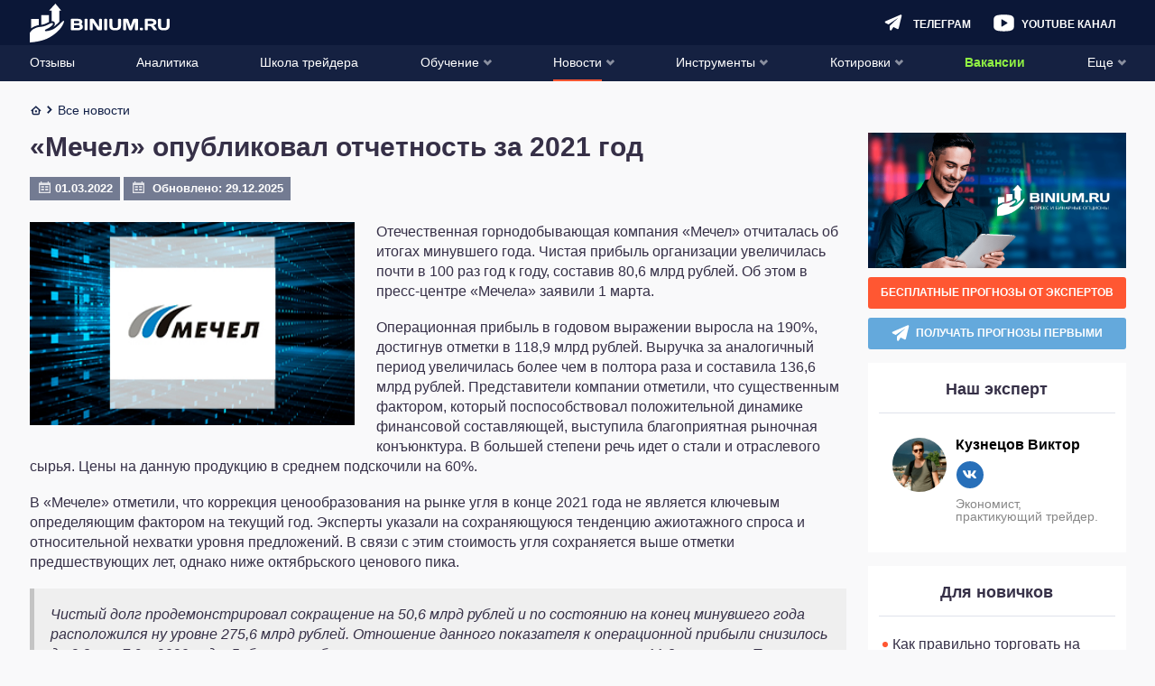

--- FILE ---
content_type: text/html; charset=UTF-8
request_url: https://binium.ru/mechel-opublikoval-otchetnost/
body_size: 43120
content:
<!DOCTYPE html>
<html lang="ru-RU"
	prefix="og: https://ogp.me/ns#" >
<head>
	<meta charset="UTF-8">
	<meta http-equiv="X-UA-Compatible" content="IE=edge" />
	<meta name="viewport" content="width=device-width, initial-scale=1, maximum-scale=1.0,user-scalable=0" />
									    
            		            		                	    						<script>
				window.dataLayer = window.dataLayer || [];
				window.dataLayer.push({
					'event':'pageType',
					'eventCategory':'Statiy',
					'eventAction':'List',
					'pageCategory':'Статьи',
					'pageName':'«Мечел» опубликовал отчетность за 2021 год'
				});
			</script>
				
	<link rel="preload" href="https://binium.ru/wp-content/themes/binium/fonts/fontello/fontello.woff2" as="font" type="font/woff2" crossorigin>

	<!--[if lt IE 9]>
		<script src="//html5shiv.googlecode.com/svn/trunk/html5.js"></script>
	<![endif]-->

	
		<style>@font-face { font-family: 'fontello'; src: url('https://binium.ru/wp-content/themes/binium/fonts/fontello/fontello.eot'); src: url('https://binium.ru/wp-content/themes/binium/fonts/fontello/fontello.eot#iefix') format('embedded-opentype'),url('https://binium.ru/wp-content/themes/binium/fonts/fontello/fontello.woff2') format('woff2'),url('https://binium.ru/wp-content/themes/binium/fonts/fontello/fontello.woff') format('woff'),url('https://binium.ru/wp-content/themes/binium/fonts/fontello/fontello.ttf') format('truetype'),url('https://binium.ru/wp-content/themes/binium/fonts/fontello/fontello.svg#fontello') format('svg'); font-weight: normal; font-style: normal; font-display: swap;}[class^="fa-"]:before,[class*=" fa-"]:before { font-family: "fontello"; font-style: normal; font-weight: normal; speak: never; display: inline-block; text-decoration: inherit; width: 1em; margin-right: .2em; text-align: center; font-variant: normal; text-transform: none; line-height: 1em; margin-left: .2em; -webkit-font-smoothing: antialiased; -moz-osx-font-smoothing: grayscale;}.fa-arrow-right:before { content: '\e800'; }.fa-arrow-up:before { content: '\e801'; }.fa-thin-arrow:before { content: '\e802'; }.fa-check:before { content: '\e803'; }.fa-close:before { content: '\e804'; }.fa-comments:before { content: '\e805'; }.fa-facebook:before { content: '\e806'; }.fa-gift:before { content: '\e807'; }.fa-home:before { content: '\e808'; }.fa-email:before { content: '\e809'; }.fa-menu:before { content: '\e80a'; }.fa-ok:before { content: '\e80b'; }.fa-search:before { content: '\e80c'; }.fa-viber:before { content: '\e80d'; }.fa-youtube:before { content: '\e80e'; }.fa-ios:before { content: '\e80f'; }.fa-telegram:before { content: '\e810'; }.fa-twitter:before { content: '\e811'; }.fa-user:before { content: '\e812'; }.fa-vk:before { content: '\e813'; }.fa-down-open:before { content: '\e814'; }.fa-left-open:before { content: '\e815'; }.fa-right-open:before { content: '\e816'; }.fa-up-open:before { content: '\e817'; }.fa-arrow-down:before { content: '\e818'; }.fa-arrow-left:before { content: '\e819'; }.fa-wallet:before { content: '\e81a'; }.fa-bank:before { content: '\e81b'; }.fa-arrow-force:before { content: '\e81c'; }.fa-interface:before { content: '\e81d'; }.fa-comment-round:before { content: '\e81e'; }.fa-setup:before { content: '\e81f'; }.fa-forbidden:before { content: '\e820'; }.fa-settings:before { content: '\e821'; }.fa-calendar:before { content: '\e822'; }.fa-star-full:before { content: '\e823'; }.fa-macos:before,.fa-apple:before { content: '\e824'; }.fa-android:before { content: '\e825'; }.fa-web:before { content: '\e826'; }.fa-setup-vertical:before { content: '\e827'; }.fa-binnar:before { content: '\e828'; }.fa-list:before { content: '\e829'; }.fa-star-empty:before { content: '\e82a'; }.fa-mail:before { content: '\e82b'; }.fa-whatsapp:before { content: '\e82c'; }.fa-linux:before,.fa-pc:before { content: '\e82d'; }.fa-mobile:before { content: '\f10b'; }.fa-star-half:before { content: '\f123'; }.fa-calculator:before { content: '\f1ec'; }.fa-windows:before,.fa-windows-mobile:before { content: '\e856'; }.fa-instagram:before { content: ''; width: 15px; height: 15px; display: block; position: absolute; background-image: url("/wp-content/themes/binium/img/instagram.png"); left: 50%; top: 50%; transform: translateX(-50%) translateY(-50%); margin: 0; background-size: contain;}.fa-instagram { position: relative;} 
html,body,div,span,applet,object,iframe,h1,h2,h3,h4,h5,h6,p,blockquote,pre,a,abbr,acronym,address,big,cite,code,del,dfn,em,img,ins,kbd,q,s,samp,small,strike,strong,sub,sup,tt,var,b,u,i,center,dl,dt,dd,ol,ul,li,fieldset,form,label,legend,table,caption,tbody,tfoot,thead,tr,th,td,article,aside,canvas,details,embed,figure,figcaption,footer,header,hgroup,menu,nav,output,ruby,section,summary,time,mark,audio,video { margin: 0; padding: 0; border: 0; font-size: 100%; font: inherit; vertical-align: baseline;}article,aside,details,figcaption,figure,footer,header,hgroup,menu,nav,section { display: block;}body { line-height: 1;}ol,ul { list-style: none;}blockquote,q { quotes: none;}blockquote:before,blockquote:after,q:before,q:after { content: none;}table { border-collapse: collapse; border-spacing: 0;}a { text-decoration: none;}a:active,a:focus,a:hover { transition: 0.3s; transition-property: all; text-decoration: none;}* { box-sizing: border-box;}input { border: none;}select { outline: none; border: none;}html,body { margin: 0; padding: 0; max-width: 100%; height: 100%;}body { font-family: -apple-system,BlinkMacSystemFont,Roboto,"Helvetica Neue",Helvetica,Arial,sans-serif; font-weight: 400; color: #000; font-size: 14px; background-color: #F9F9FA;}body.menu-active { max-height: 100%; overflow: hidden;}a { color: #FF5732; text-decoration: none;}a:hover { text-decoration: underline;}input,textarea,select,button { font-family: inherit;}select { cursor: pointer;}button { border: none; cursor: pointer; background: transparent; padding: 0; margin: 0; outline: none; -webkit-appearance: none;}button:hover,button:focus { outline: none;}input { -webkit-appearance: none; outline: none;}input:hover,input:focus { -webkit-appearance: none; outline: none;}input[type="text"],input[type="email"],input[type="password"] { -webkit-appearance: none; width: 100%; height: 32px; border: 1px solid #000; padding: 5px 10px;}textarea { resize: none; width: 100%;}iframe { border: 0}embed,iframe { display: block; margin-left: auto; margin-right: auto} img { max-width: 100%; height: auto;}.error404 { display: flex; flex-direction: column; justify-content: space-between;}.wrapper { max-width: 1215px; margin: 0 auto; width: calc(100% - 24px);}.single-brokers > .wrapper { width: 100%;}.sidebar { margin: 0 -12px;}.single-brokers .sidebar { margin: 0;}.btn-wrapper { text-align: center; width: 100%;}.btn { display: inline-block; background: #D4D4DD; font-style: normal; font-weight: bold; font-size: 16px; line-height: 19px; text-align: center; text-transform: uppercase; color: #FFFFFF; padding: 12px 5px; border-radius: 3px;}.btn-orange { background: #FF5732; box-shadow: 0px 4px 5px rgba(255,87,50,0.5); border-radius: 3px;}.btn-orange:hover { background: #FF7253; text-decoration: none;}.btn-orange:active { background: #FF5732;}.btn-green { background: #6BCC1E; box-shadow: 0px 4px 5px rgba(144,241,67,0.5); border-radius: 3px;}.btn-green:hover { background: #7EE72A; text-decoration: none;}.btn-green:active { background: #6BCC1E;} .btn-transparent { background: transparent; border: 1px solid #FFFFFF; filter: drop-shadow(0px 4px 20px rgba(144,241,67,0.2)); border-radius: 3px;}.btn-transparent:hover { text-decoration: none;}.btn-transparent:active {}.alignleft { text-align: left; margin: 0 auto; display: block;}.alignnone { text-align: center; margin: 0 auto; display: block;}.aligncenter { text-align: center; margin: 0 auto; display: block;}.alignright { text-align: right; margin: 0 auto; display: block;} @media screen and (min-width: 768px) { .sidebar { margin: 0; }}@media screen and (min-width: 980px) { .btn { padding: 12px 15px; } .wrapper:after { clear: both; content: ''; display: block; } .single-brokers > .wrapper { width: calc(100% - 24px); } .main { float: left; width: calc(100% - 286px - 24px); } .main.main_full { float: none; width: 100%; } .sidebar { width: 286px; float: right; padding: 0; margin: 0; }} .test-data div { margin-bottom: 15px !important;} .breadcrumb .wrapper > span { margin-top: 3px; }.breadcrumb .wrapper > span .fa-home { position: relative; top: -1px;}.widget-expert__item { display: flex; padding: 15px 0; margin: 0 15px;}.widget-expert__item-poster { flex-shrink: 0; margin-right: 10px;}.widget-expert__item-poster-link { display: flex; align-items: center; justify-content: center; width: 60px; height: 60px; border-radius: 50%; overflow: hidden;}.widget-expert__item-poster-link > img { display: block; max-width: 100%; max-height: 100%; object-fit: contain;}.widget-expert__item-info { display: flex; flex-direction: column; justify-content: center;}.widget-expert__item-title { color: #000000; font-weight: bold; font-size: 16px;}.widget-expert__item-social { display: flex; align-items: center; margin: 10px -4px 0;}.widget-expert__item-social-item { display: flex; align-items: center; justify-content: center; width: 20px; height: 20px; margin: 0 4px; font-size: 8px; line-height: 28px; color: #fff; background-color: #276fb9; border-radius: 50%;}.author-social { display: flex;}.author-socials { margin: 0 auto;} .author-social-item { display: flex; align-items: center; justify-content: center; width: 30px; height: 30px; margin: 0 5px; font-size: 20px; line-height: 28px; color: #fff; background-color: #276fb9; border-radius: 50%;}.author-social-item img { width: 15px !important; height: 15px !important;}.widget-expert__item-description { margin-top: 10px; font-size: 14px; line-height: 14px; color: #888888;}.sidebar-widget--expert { order: 2;}.sidebar-widget--expert .sidebar-widget__title { margin-bottom: 12px;}
.progress-b,.progress-b:before { display: block; overflow: hidden; z-index: 1001; height: 4px; width: 100%; margin: 0;}.progress-b.hidden { display: none;}.progress-b { background-color: #ffb3a3; display: -webkit-flex; display: flex;}.progress-b:before { background-color: #FF5732; content: ''; -webkit-animation: running-progress 2s cubic-bezier(0.4,0,0.2,1) infinite; animation: running-progress 2s cubic-bezier(0.4,0,0.2,1) infinite;}@-webkit-keyframes running-progress { 0% { margin-left: 0px; margin-right: 100%; } 50% { margin-left: 25%; margin-right: 0%; } 100% { margin-left: 100%; margin-right: 0; }}@keyframes running-progress { 0% { margin-left: 0px; margin-right: 100%; } 50% { margin-left: 25%; margin-right: 0%; } 100% { margin-left: 100%; margin-right: 0; }}
body { padding-top: 71px; -ms-text-size-adjust: 100%; -moz-text-size-adjust: 100%; -webkit-text-size-adjust: 100%;}body.single-brokers { padding-top: 50px;}body.home { padding-top: 50px;}#wpadminbar { position: fixed !important;} .header { background: #0B1737; height: auto; position: fixed; top: 0; width: 100%; z-index: 999; left: 0;}.admin-bar .header { top: 46px;}.header .wrapper { display: flex; align-items: center; height: 50px; justify-content: flex-end; position: relative; overflow: visible; width: calc(100% - 24px); margin: 0 auto; z-index: 5;}.single-brokers .header .wrapper { border-bottom: 1px solid rgba(237,240,243,0.3);}.home .header .wrapper { border-bottom: 1px solid rgba(237,240,243,0.3);}.admin-bar .header-navigation { top: 96px;}.header-navigation { display: none; position: fixed; top: 51px; left: 0; width: 100%; bottom: 0; overflow-x: auto; background: #131E3E; box-shadow: 0px 4px 20px rgba(11,23,55,0.5);}.header-navigation.active { display: block;}.header-navigation ul { text-align: left; padding: 0 15px;}.header-navigation .sub-menu { display: none; padding: 0;}.header-navigation li { position: relative;}.header-navigation li:last-child { margin-right: 0;}.header-navigation li.current-menu-ancestor > a span,.header-navigation li.current-menu-parent > a span,.header-navigation li.current-menu-item > a span,.header-navigation li:hover > a span { border-bottom: 2px solid #FF5732;}.header-navigation a { font-style: normal; font-weight: normal; font-size: 18px; line-height: 24px; text-transform: uppercase; color: #FFFFFF; display: block; border-bottom: 1px solid rgba(71,86,124,0.4);}.header-navigation .sub-menu a { text-transform: none; font-size: 14px; line-height: 16px;}.header-navigation .sub-menu { padding-left: 20px;}.header-navigation .sub-menu a > span { padding: 14px 0;}.header-navigation a > span { padding: 11px 0 9px; display: inline-block; border-bottom: 2px solid transparent;}.header-navigation a i { display: none; float: right; font-size: 15px; margin: 11px -1px 0 0;}.header-navigation .menu-item-has-children > a i.fa-down-open { display: inline-block;}.header-navigation li.current-menu-ancestor > a i.fa-down-open,.header-navigation li.current-menu-parent > a i.fa-down-open,.header-navigation li.current-menu-item > a i.fa-down-open { display: none;}.header-navigation li.current-menu-ancestor.menu-item-has-children > a i.fa-up-open,.header-navigation li.current-menu-parent.menu-item-has-children > a i.fa-up-open,.header-navigation li.current-menu-item.menu-item-has-children > a i.fa-up-open { display: inline-block;}.header-navigation li.current-menu-ancestor > .sub-menu,.header-navigation li.current-menu-parent > .sub-menu,.header-navigation li.current-menu-item > .sub-menu { display: block;} .header-search { height: 32px; display: flex;} .header-search__form { display: none; flex: 1;}.header-search-form-open .header-search { flex: 1; padding: 0 0 0 20px;}.header-search-form-open .header-search__toggle { order: 2; background-image: url("data:image/svg+xml;charset=UTF-8,%3csvg style='enable-background:new 0 0 24 24' viewBox='0 0 24 24' xml:space='preserve' xmlns='http://www.w3.org/2000/svg'%3e%3cpath fill='%23FFFFFF' d='m14.8 12 3.6-3.6c.8-.8.8-2 0-2.8-.8-.8-2-.8-2.8 0L12 9.2 8.4 5.6c-.8-.8-2-.8-2.8 0-.8.8-.8 2 0 2.8L9.2 12l-3.6 3.6c-.8.8-.8 2 0 2.8.4.4.9.6 1.4.6s1-.2 1.4-.6l3.6-3.6 3.6 3.6c.4.4.9.6 1.4.6s1-.2 1.4-.6c.8-.8.8-2 0-2.8L14.8 12z'/%3e%3c/svg%3e");}.header-search-form-open .header-search__toggle:hover { background-image: url("data:image/svg+xml;charset=UTF-8,%3csvg style='enable-background:new 0 0 24 24' viewBox='0 0 24 24' xml:space='preserve' xmlns='http://www.w3.org/2000/svg'%3e%3cpath fill='%23FF5732' d='m14.8 12 3.6-3.6c.8-.8.8-2 0-2.8-.8-.8-2-.8-2.8 0L12 9.2 8.4 5.6c-.8-.8-2-.8-2.8 0-.8.8-.8 2 0 2.8L9.2 12l-3.6 3.6c-.8.8-.8 2 0 2.8.4.4.9.6 1.4.6s1-.2 1.4-.6l3.6-3.6 3.6 3.6c.4.4.9.6 1.4.6s1-.2 1.4-.6c.8-.8.8-2 0-2.8L14.8 12z'/%3e%3c/svg%3e");}.header-search-form-open .header-search__form { display: flex;}.header-search-form-open .header-menu-youtube,.header-search-form-open .header-menu-telegram,.header-search-form-open .open-auth,.header-search-form-open .header-menu-calculator,.header-search-form-open .header-logo { display: none;} .header-search__form.active { display: flex;}input[type="text"].header-search__text:-internal-autofill-selected,input[type="text"].header-search__text { border: 0; color: #fff; height: 27px; line-height: 27px; padding: 0; background-color: transparent; outline: none; font-size: 12px; border-bottom: 1px solid #333F5F;}input[type="text"].header-search__text:focus { outline: none;}input[type="text"].header-search__text::-webkit-input-placeholder {  color: #fff;}input[type="text"].header-search__text:-ms-input-placeholder {  color: #fff;}input[type="text"].header-search__text::-moz-placeholder {  color: #fff; opacity: 1;}input[type="text"].header-search__text:-moz-placeholder {  color: #fff; opacity: 1;} .header-burger { width: 16px; height: 50px; flex: none; align-items: center; display: flex; justify-content: center; background-image: url("data:image/svg+xml;charset=UTF-8,%3csvg width='16' height='16' fill='none' xmlns='http://www.w3.org/2000/svg'%3e%3crect width='16' height='2' rx='1' fill='%2390F143'/%3e%3crect y='7' width='11' height='2' rx='1' fill='%2390F143'/%3e%3crect y='14' width='16' height='2' rx='1' fill='%2390F143'/%3e%3c/svg%3e"); background-position: center; background-repeat: no-repeat; transition: 0.2s; margin: 0 auto 0 0;}.header-burger:hover { background-image: url("data:image/svg+xml;charset=UTF-8,%3csvg width='16' height='16' fill='none' xmlns='http://www.w3.org/2000/svg'%3e%3crect width='16' height='2' rx='1' fill='%23FF5732'/%3e%3crect y='7' width='11' height='2' rx='1' fill='%23FF5732'/%3e%3crect y='14' width='16' height='2' rx='1' fill='%23FF5732'/%3e%3c/svg%3e");}.header-burger.active { background-image: none;}.header-burger .header-burger__menu { display: block; color: #fff; font-size: 16px;}.header-burger.active .header-burger__menu { display: none;}.header-burger .header-burger__close { display: none; color: #fff;}.header-burger.active .header-burger__close { display: block;} .header-logo { text-align: center; padding: 3px 10px 0; margin: 0 auto 0 0;}.header-logo img { max-width: 100%; height: auto;} .header-user { color: #fff; flex: none; align-items: center; display: flex; justify-content: center; font-size: 16px; position: relative; padding: 0 1px 0 0; margin: 0 0 0 10px; height: 32px; width: 32px; background-color: #FF5732; border-radius: 3px; box-shadow: 0px 4px 20px rgba(255,87,50,1); transition: 0.2s;}.header-user:hover { background-color: #ff795b;}.header-search__btn { width: 34px; height: 32px; flex: 0 0 34px; background-image: url("data:image/svg+xml;charset=UTF-8,%3csvg width='17' height='17' fill='none' xmlns='http://www.w3.org/2000/svg'%3e%3cpath d='M7.06 13.872c1.4 0 2.684-.422 3.758-1.132l3.626 3.607c.268.269.613.403.959.403a1.352 1.352 0 0 0 .959-2.302l-3.645-3.627a6.683 6.683 0 0 0 1.132-3.76c.02-3.76-3.03-6.811-6.79-6.811a6.811 6.811 0 0 0 0 13.622Zm0-10.936a4.13 4.13 0 0 1 4.123 4.125c0 2.264-1.86 4.125-4.124 4.125a4.13 4.13 0 0 1-4.124-4.125A4.118 4.118 0 0 1 7.06 2.936Z' fill='%23fff'/%3e%3c/svg%3e"); background-size: 20px; background-repeat: no-repeat; background-position: center; transition: 0.2s; position: relative; z-index: 6; background-color: transparent; cursor: pointer;} .header-menu-calculator { background-image: url("data:image/svg+xml;charset=UTF-8,%3csvg width='19' height='19' fill='none' xmlns='http://www.w3.org/2000/svg'%3e%3cpath d='M11.797.317H7.203c-3.789 0-6.89 3.1-6.89 6.889v4.591c0 3.789 3.101 6.89 6.89 6.89h4.591c3.788 0 6.89-3.101 6.89-6.89V7.203c0-3.789-3.098-6.886-6.887-6.886ZM6 15.37h-.612a2.459 2.459 0 0 1-2.45-2.45 2.459 2.459 0 0 1 2.45-2.451h.612a2.459 2.459 0 0 1 2.45 2.45A2.459 2.459 0 0 1 6 15.37Zm0-6.839h-.612a2.459 2.459 0 0 1-2.45-2.45 2.459 2.459 0 0 1 2.45-2.45h.612a2.459 2.459 0 0 1 2.45 2.45A2.459 2.459 0 0 1 6 8.53Zm10.068 4.389a2.459 2.459 0 0 1-2.45 2.45h-.613a2.459 2.459 0 0 1-2.45-2.45V6.08a2.459 2.459 0 0 1 2.45-2.45h.612a2.459 2.459 0 0 1 2.45 2.45v6.84Z' fill='%23fff'/%3e%3cpath d='M6.665 5.43H6.34v-.325a.654.654 0 0 0-.65-.65.654.654 0 0 0-.65.65v.326h-.322a.654.654 0 0 0-.65.65c0 .356.294.65.65.65h.325v.325c0 .356.294.65.65.65.357 0 .65-.294.65-.65v-.325h.326c.356 0 .65-.294.65-.65a.657.657 0 0 0-.654-.65ZM14.282 9.781h-1.95a.654.654 0 0 0-.65.65c0 .357.293.65.65.65h1.95c.357 0 .65-.293.65-.65 0-.356-.29-.65-.65-.65ZM6.665 12.27H4.718a.654.654 0 0 0-.65.65c0 .356.294.65.65.65h1.95c.357 0 .65-.294.65-.65a.656.656 0 0 0-.653-.65ZM14.282 7.919h-1.95a.654.654 0 0 0-.65.65c0 .356.293.65.65.65h1.95a.65.65 0 1 0 0-1.3Z' fill='%23fff'/%3e%3c/svg%3e"); background-position: center; width: 34px; flex: 0 0 34px; height: 32px; background-repeat: no-repeat; background-size: 20px; transition: 0.2s; display: none;}.header-menu-telegram { background-image: url("data:image/svg+xml;charset=UTF-8,%3csvg width='17' height='15' fill='none' xmlns='http://www.w3.org/2000/svg'%3e%3cpath d='M16.393 1.314 13.51 12.865c-.136.544-.764.825-1.279.566l-3.648-1.83-1.725 2.742c-.47.748-1.658.424-1.658-.45v-3.056c0-.236.102-.461.277-.626l7.11-6.595c-.005-.082-.095-.153-.186-.093L3.915 9.26l-2.85-1.428a.857.857 0 0 1 .05-1.567L15.172.314c.673-.286 1.397.302 1.221 1Z' fill='%23fff'/%3e%3c/svg%3e"); background-position: center; width: 34px; flex: 0 0 34px; height: 32px; background-repeat: no-repeat; background-size: 20px; transition: 0.2s;}.header-menu-youtube { background-image: url("data:image/svg+xml;charset=UTF-8,%3csvg width='19' height='15' fill='none' xmlns='http://www.w3.org/2000/svg'%3e%3cpath d='M14.785 1.342a32.041 32.041 0 0 0-10.605 0C2.173 1.766.92 3.074.92 4.78v6.064c0 1.732 1.253 3.023 3.295 3.464 1.746.297 3.514.448 5.285.451 1.776 0 3.55-.148 5.302-.442 1.991-.381 3.278-1.732 3.278-3.465V4.79c0-1.723-1.287-3.075-3.295-3.447ZM12.297 8.22l-4.29 2.599a.409.409 0 0 1-.223.06.487.487 0 0 1-.215-.052.452.452 0 0 1-.214-.398V5.232a.451.451 0 0 1 .214-.382.46.46 0 0 1 .438 0l4.29 2.6a.443.443 0 0 1 0 .744v.026Z' fill='%23fff'/%3e%3c/svg%3e"); background-repeat: no-repeat; background-position: center; height: 32px; width: 34px; flex: 0 0 34px; background-size: 25px; display: none; margin: 0 6px;}.header-menu-youtube:hover { background-image: url("data:image/svg+xml;charset=UTF-8,%3csvg width='19' height='15' fill='none' xmlns='http://www.w3.org/2000/svg'%3e%3cpath d='M14.785 1.342a32.041 32.041 0 0 0-10.605 0C2.173 1.766.92 3.074.92 4.78v6.064c0 1.732 1.253 3.023 3.295 3.464 1.746.297 3.514.448 5.285.451 1.776 0 3.55-.148 5.302-.442 1.991-.381 3.278-1.732 3.278-3.465V4.79c0-1.723-1.287-3.075-3.295-3.447ZM12.297 8.22l-4.29 2.599a.409.409 0 0 1-.223.06.487.487 0 0 1-.215-.052.452.452 0 0 1-.214-.398V5.232a.451.451 0 0 1 .214-.382.46.46 0 0 1 .438 0l4.29 2.6a.443.443 0 0 1 0 .744v.026Z' fill='%23FF5732'/%3e%3c/svg%3e");}.header-menu-calculator:hover { background-image: url("data:image/svg+xml;charset=UTF-8,%3csvg width='19' height='19' fill='none' xmlns='http://www.w3.org/2000/svg'%3e%3cpath d='M11.797.317H7.203c-3.789 0-6.89 3.1-6.89 6.889v4.591c0 3.789 3.101 6.89 6.89 6.89h4.591c3.788 0 6.89-3.101 6.89-6.89V7.203c0-3.789-3.098-6.886-6.887-6.886ZM6 15.37h-.612a2.459 2.459 0 0 1-2.45-2.45 2.459 2.459 0 0 1 2.45-2.451h.612a2.459 2.459 0 0 1 2.45 2.45A2.459 2.459 0 0 1 6 15.37Zm0-6.839h-.612a2.459 2.459 0 0 1-2.45-2.45 2.459 2.459 0 0 1 2.45-2.45h.612a2.459 2.459 0 0 1 2.45 2.45A2.459 2.459 0 0 1 6 8.53Zm10.068 4.389a2.459 2.459 0 0 1-2.45 2.45h-.613a2.459 2.459 0 0 1-2.45-2.45V6.08a2.459 2.459 0 0 1 2.45-2.45h.612a2.459 2.459 0 0 1 2.45 2.45v6.84Z' fill='%23FF5732'/%3e%3cpath d='M6.665 5.43H6.34v-.325a.654.654 0 0 0-.65-.65.654.654 0 0 0-.65.65v.326h-.322a.654.654 0 0 0-.65.65c0 .356.294.65.65.65h.325v.325c0 .356.294.65.65.65.357 0 .65-.294.65-.65v-.325h.326c.356 0 .65-.294.65-.65a.657.657 0 0 0-.654-.65ZM14.282 9.781h-1.95a.654.654 0 0 0-.65.65c0 .357.293.65.65.65h1.95c.357 0 .65-.293.65-.65 0-.356-.29-.65-.65-.65ZM6.665 12.27H4.718a.654.654 0 0 0-.65.65c0 .356.294.65.65.65h1.95c.357 0 .65-.294.65-.65a.656.656 0 0 0-.653-.65ZM14.282 7.919h-1.95a.654.654 0 0 0-.65.65c0 .356.293.65.65.65h1.95a.65.65 0 1 0 0-1.3Z' fill='%23FF5732'/%3e%3c/svg%3e");}.header-search__btn:hover { background-image: url("data:image/svg+xml;charset=UTF-8,%3csvg width='17' height='17' fill='none' xmlns='http://www.w3.org/2000/svg'%3e%3cpath d='M7.06 13.872c1.4 0 2.684-.422 3.758-1.132l3.626 3.607c.268.269.613.403.959.403a1.352 1.352 0 0 0 .959-2.302l-3.645-3.627a6.683 6.683 0 0 0 1.132-3.76c.02-3.76-3.03-6.811-6.79-6.811a6.811 6.811 0 0 0 0 13.622Zm0-10.936a4.13 4.13 0 0 1 4.123 4.125c0 2.264-1.86 4.125-4.124 4.125a4.13 4.13 0 0 1-4.124-4.125A4.118 4.118 0 0 1 7.06 2.936Z' fill='%23FF5732'/%3e%3c/svg%3e");}.header-menu-telegram:hover { background-image: url("data:image/svg+xml;charset=UTF-8,%3csvg width='17' height='15' fill='none' xmlns='http://www.w3.org/2000/svg'%3e%3cpath d='M16.393 1.314 13.51 12.865c-.136.544-.764.825-1.279.566l-3.648-1.83-1.725 2.742c-.47.748-1.658.424-1.658-.45v-3.056c0-.236.102-.461.277-.626l7.11-6.595c-.005-.082-.095-.153-.186-.093L3.915 9.26l-2.85-1.428a.857.857 0 0 1 .05-1.567L15.172.314c.673-.286 1.397.302 1.221 1Z' fill='%23FF5732'/%3e%3c/svg%3e");}.header-user__logout { width: 34px; flex: 0 0 34px; height: 32px; background-image: url("data:image/svg+xml;charset=UTF-8,%3csvg width='16' height='15' fill='none' xmlns='http://www.w3.org/2000/svg'%3e%3cpath d='M10.224 9.255a.538.538 0 0 0-.538.538v3.086a.539.539 0 0 1-.538.538H1.614a.539.539 0 0 1-.538-.538V1.614c0-.296.242-.538.538-.538h7.534c.297 0 .538.242.538.538v3.103a.538.538 0 1 0 1.077 0V1.614C10.763.724 10.039 0 9.148 0H1.614C.724 0 0 .724 0 1.614V12.88c0 .89.724 1.615 1.614 1.615h7.534c.89 0 1.615-.724 1.615-1.615V9.793a.538.538 0 0 0-.539-.538ZM16 6.79a.56.56 0 0 0-.01-.1l-.016-.053c-.005-.016-.008-.032-.015-.048-.009-.022-.02-.041-.032-.062-.006-.01-.01-.02-.017-.03a.54.54 0 0 0-.07-.085l-3.092-3.093a.538.538 0 1 0-.761.76l2.175 2.177H4.484a.538.538 0 1 0 0 1.077h9.679l-2.176 2.176a.538.538 0 1 0 .76.76l3.095-3.094.008-.01a.529.529 0 0 0 .06-.072c.009-.014.016-.03.024-.046.008-.015.018-.03.025-.046.007-.02.012-.039.017-.058.005-.014.01-.028.013-.043A.54.54 0 0 0 16 6.793V6.79Z' fill='%23fff'/%3e%3c/svg%3e"); background-position: center; background-repeat: no-repeat; background-size: 18px;} .header-user__logged > span { height: 24px; width: 24px; display: block; cursor: pointer; background-color: #A9B5D4; border-radius: 50%; font-size: 12px; line-height: 24px; text-align: center;}.header-user__submenu { width: 252px; display: none; top: 100%; right: 0; position: absolute; background: linear-gradient(0deg,#1B2747,#1B2747),#131E3E; box-shadow: 0px 4px 20px rgba(11,23,55,0.5); }.header-user__logged:hover .header-user__submenu { display: block;}.header-user__submenu a { font-style: normal; font-weight: bold; font-size: 14px; line-height: 16px; color: #FFFFFF; display: block; padding: 0 16px;}.header-user__submenu a:hover { background: #313C59; text-decoration: none;}.header-user__submenu span { display: block; padding: 16px 0; border-bottom: 1px solid rgba(71,86,124,0.4);}.menu-item.important-item > a { font-weight: 700; color: #90F143;} .open-auth.login { display: none;}.menu-item.new-item > a > span:after { content: 'new'; background-color: #90F143; box-shadow: 0px 4px 5px rgba(144,241,67,0.3); color: #363047; font-weight: 700; padding: 2px; border-radius: 2px; font-size: 12px; margin: 0 0 0 4px; top: -2px; position: relative;}@media(min-width: 375px) { .header-search__btn,.header-menu-telegram,.header-menu-youtube,.header-menu-calculator { display: block; margin: 0 3px; } .header.logged-in .header-menu-youtube,.header.logged-in .header-menu-calculator { display: none; }}@media(min-width: 400px) { .header-logo { position: absolute; left: 25px; } }@media(min-width: 440px) { body:not(.header-search-form-open) .header.logged-in .header-menu-youtube,body:not(.header-search-form-open) .header.logged-in .header-menu-calculator { display: block; }}@media(min-width: 473px) { .header-user__logout { margin: 0 0 0 15px; }}@media(min-width: 585px) { .header-search__form { position: relative; }}@media screen and (min-width: 782px) { .admin-bar .header { top: 32px; } .header-navigation ul { display: flex; padding: 0 10px; flex-direction: column; } .admin-bar .header-navigation { top: 82px; }}@media screen and (min-width: 824px) { .header-menu-youtube,.header-menu-telegram,.header-menu-calculator { padding: 0 0 0 32px; background-position: left center; width: auto; line-height: 32px; margin: 0 12px; text-decoration: none !important; flex: none; } .header-menu-youtube:before,.header-menu-telegram:before,.header-menu-calculator:before { text-transform: uppercase; font-weight: bold; color: #fff; transition: 0.2s; position: relative; top: 1px; font-size: 12px; } .header-menu-calculator:before { content: 'Калькулятор'; } .header-menu-telegram:before { content: 'Телеграм'; } .header-menu-youtube:before { content: 'Youtube канал'; } .header-menu-youtube:hover:before,.header-menu-telegram:hover:before,.header-menu-calculator:hover:before { color: #FF5732; } .header-user__logout,.open-auth.login { display: block; font-weight: bold; text-transform: uppercase; margin: 0 10px 0 20px; color: #FF5732; transition: 0.2s; background-image: none; width: auto; height: auto; font-size: 12px; position: relative; top: 1px; text-decoration: none !important; } .header-user__logout:before { content: 'Выход'; } .open-auth.register { width: auto; flex: none; padding: 0 10px; } .header-user.profile i,.open-auth.register i { display: none; } .header-user.profile { width: auto; padding: 0 10px; } .header-user.profile:before,.open-auth.register:before { font-size: 12px; text-transform: uppercase; font-weight: bold; } .header-user.profile:before { content: 'Профиль'; } .open-auth.register:before { content: 'Регистрация'; } .header-user__logout:hover,.open-auth.login:hover { color: #90F143; } .header-search-form-open .header-logo,.header-search-form-open .open-auth { display: block; } .header-search-form-open .header-search { margin: 0 0 0 135px; }} @media screen and (min-width: 881px) { .open-auth.login { margin: 0 14px 0 30px; }}@media screen and (min-width: 1024px) { .header-search__form { display: flex; } .header-search__toggle { display: none; } .header-search { margin: 0 20px 0 150px; flex: 1; }}@media screen and (min-width: 1118px) { .header { position: absolute; } body { padding-top: 110px; } body.single-brokers { padding-top: 90px; } body.admin-bar.single-brokers { padding-top: 90px; } body.home { padding-top: 71px; } .single-brokers .header .wrapper { border-bottom: 0; } .header-burger { display: none; } .header-logo { position: static; text-align: left; } .header-navigation a > span { padding: 7px 0 3px; } .header-search { margin: 0 20px 0 50px; } .header-logo { width: 130px; padding-left: 0; } .header-navigation { display: block; position: static; top: 0; left: 0; width: 100%; box-shadow: none; overflow-x: visible; background-color: #152141; height: 40px; padding: 0 12px; } .header-navigation__menu { height: 100%; } .header-navigation__menu > ul { flex-direction: row; flex-wrap: wrap; margin: -2px 0 0; z-index: 4; padding: 0; justify-content: space-between; } .header-navigation #menu-verhnee-menyu > li { margin: 0 12px; height: 40px; } .header-navigation #menu-verhnee-menyu > li > a { height: 100%; } .header-navigation #menu-verhnee-menyu > li > a > span { height: 100%; line-height: 25px; } #menu-verhnee-menyu { margin: 0 -12px; } .header-navigation__menu { max-width: 1215px; margin: 0 auto; } .header-navigation li { margin-right: 15px; height: auto; margin-top: 0; } .header-navigation a { border: 0; font-size: 14px; line-height: 1em; text-transform: none; margin-top: 0; white-space: nowrap; } .header-navigation a i { margin: 14px -1px 0 0; } .header-navigation__menu > ul > li > a > i { margin: 11px -5px 0 -2px; opacity: 0.5; } .header-navigation li.current-menu-ancestor.menu-item-has-children > a i.fa-up-open,.header-navigation li.current-menu-parent.menu-item-has-children > a i.fa-up-open,.header-navigation li.current-menu-item.menu-item-has-children > a i.fa-up-open { display: none; } .header-navigation li.current-menu-ancestor .sub-menu,.header-navigation li.current-menu-parent .sub-menu,.header-navigation li.current-menu-item .sub-menu { display: none; } .header-navigation li.menu-item-has-children > a i.fa-down-open { display: inline-block; } .header-navigation .sub-menu li.menu-item-has-children > a i.fa-down-open { transform: rotate(-90deg); } .header-navigation li.current-menu-parent .sub-menu .sub-menu,.header-navigation li.current-menu-item .sub-menu .sub-menu { display: none; } .header-navigation li:hover > .sub-menu { display: block; position: absolute; top: 100%; background: linear-gradient(0deg,#1B2747,#1B2747),#131E3E; box-shadow: 0px 4px 20px rgba(11,23,55,0.5); padding: 5px 0 0; left: 0; min-width: 250px; } .header-navigation li:hover > .sub-menu li { padding: 0 15px; } .header-navigation .sub-menu li:hover > .sub-menu { display: block; position: absolute; width: 100%; box-shadow: none; left: 100%; top: 0; margin-top: -5px; } .header-navigation .menu > li:last-child .sub-menu li:hover > .sub-menu { position: absolute; width: 100%; box-shadow: none; left: auto; right: 100%; top: 0; padding-left: 15px; margin-top: -5px; } .header-navigation .sub-menu a { white-space: nowrap; margin-top: 0; padding: 0; border-bottom: 1px solid rgba(71,86,124,0.4); } .header-navigation .sub-menu li:last-child a { border-bottom: 0; } .header-navigation .sub-menu li { margin-top: 0; margin-right: 0; height: auto; } .header-menu-calculator { order: 0; } #menu-verhnee-menyu > li:nth-last-of-type(2) > .sub-menu,#menu-verhnee-menyu > li:nth-last-of-type(1) > .sub-menu { left: auto; right: 0; } .home .header .wrapper { border-bottom: none; } .menu-item.new-item > a > span:after { top: 0; }} @media screen and (min-width: 1200px) { .header-logo { margin-right: 30px; } .header-logo img { width: 155px; } .header-navigation li { margin-right: 25px; } .header-navigation li:hover { z-index: 5; } .header-search__form { width: 334px; } .header-user.profile:before { content: 'Профиль'; } } .five-stars:after { content: '\e823\e823\e823\e823\e823'; font-family: "fontello";}.four-half-stars:after { content: '\e823\e823\e823\e823\f123'; font-family: "fontello";}.four-stars:after { content: '\e823\e823\e823\e823\e82a'; font-family: "fontello";}.three-half-stars:after { content: '\e823\e823\e823\f123\e82a'; font-family: "fontello";}.three-stars:after { content: '\e823\e823\e823\e82a\e82a'; font-family: "fontello";}.two-half-stars:after { content: '\e823\e823\f123\e82a\e82a'; font-family: "fontello";}.two-stars:after { content: '\e823\e823\e82a\e82a\e82a'; font-family: "fontello";}.one-half-stars:after { content: '\e823\f123\e82a\e82a\e82a'; font-family: "fontello";}.one-stars:after { content: '\e823\e82a\e82a\e82a\e82a'; font-family: "fontello";}.half-stars:after { content: '\f123\e82a\e82a\e82a\e82a'; font-family: "fontello";} .before-five-stars:before { content: '\e823\e823\e823\e823\e823'; font-family: "fontello";}.before-four-half-stars:before { content: '\e823\e823\e823\e823\f123'; font-family: "fontello";}.before-four-stars:before { content: '\e823\e823\e823\e823\e82a'; font-family: "fontello";}.before-three-half-stars:before { content: '\e823\e823\e823\f123\e82a'; font-family: "fontello";}.before-three-stars:before { content: '\e823\e823\e823\e82a\e82a'; font-family: "fontello";}.before-two-half-stars:before { content: '\e823\e823\f123\e82a\e82a'; font-family: "fontello";}.before-two-stars:before { content: '\e823\e823\e82a\e82a\e82a'; font-family: "fontello";}.before-one-half-stars:before { content: '\e823\f123\e82a\e82a\e82a'; font-family: "fontello";}.before-one-stars:before { content: '\e823\e82a\e82a\e82a\e82a'; font-family: "fontello";}.before-half-stars:before { content: '\f123\e82a\e82a\e82a\e82a'; font-family: "fontello";}input#updateuser { background: #6BCC1E; box-sizing: border-box; border-radius: 3px; height: 45px; min-width: 140px; max-width: 200px; font-style: normal; font-weight: bold; font-size: 14px; line-height: 45px; display: block; text-align: center; text-transform: uppercase; color: #FFFFFF; padding: 0 15px; cursor: pointer;}input#updateuser:hover { opacity: 0.9;}
.social-share { display: flex; justify-content: flex-start; margin: 26px 0;}.social-share .social-share-item { background: #4680C2; width: 24px; height: 24px; text-align: center; border-radius: 2px; font-size: 20px; color: #fff; margin: 0 5px; padding: 0; display: flex; align-items: center; justify-content: center;}.social-share .social-share-item_facebook {background: #3B5998;}.social-share .social-share-item_email {background: #458EFC;}.social-share .social-share-item_telegram {background: #64A9DC;}.social-share .social-share-item_twitter {background: #00ACED;}.social-share .social-share-item_whatsapp {background: #25D366;}.social-share .social-share-item_viber {background: #834995;}.social-share .social-share-item_viber i {margin-top: -2px;}.social-share .social-share-item i:before { margin: 0;}.social-share .social-share-item:focus { outline: 0;}.social-share-item_facebook { display: none !important;}
.calculator-btn { width: 100%; height: 40px; background: #243257; border: 1px solid #4F5F89; border-radius: 3px; font-style: normal; font-weight: bold; font-size: 14px; line-height: 16px; display: flex; align-items: center; text-align: center; text-transform: uppercase; color: #fff; justify-content: center;}.calculator-btn i { margin-right: 6px;} .calculator-popup { position: fixed; top: 0; left: 0; height: 100%; width: 100%; z-index: 9999; background: rgba(0,0,0,0.8); display: flex; align-items: flex-start; justify-content: center; max-height: 100%; overflow-x: auto; }.calculator-popup.hidden { display: none; }.calculator-popup__content { width: 100%; max-width: 906px; position: relative;}.calculator-popup__close { position: absolute; right: 9px; z-index: 3; top: 19px; color: #fff;} .calculator { margin: 0 -15px;}.calculator-popup .calculator { margin: 0;}.main-content .calculator .box-title,.calculator .box-title { background: #0B1737; color: #fff;} .box-title .change-currency { color: #fff; font-weight: bold; font-size: 14px; line-height: 22px; margin-left: 10px;}.box-title .change-currency__separator { color: #fff; font-weight: bold; font-size: 14px; line-height: 21px; margin-left: 10px;}.box-title .change-currency:hover,.box-title .change-currency.active { text-decoration: underline; color: #90F143;} .main-content .calculator .box-content,.calculator .box-content { background: #0B1737; color: #fff;} .main-content .calculator .box-title:after,.calculator .box-title:after { border-bottom: 1px solid rgba(238,238,241,0.2);} .calculator-items {}.calculator-item { display: flex; flex-wrap: wrap; margin-bottom: 24px; justify-content: space-between; align-items: center;}.calculator-item:last-child { margin-bottom: 12px;}.calculator-item label.calculator-item__title { font-style: normal; font-weight: normal; font-size: 16px; line-height: 19px; color: #fff; display: flex; align-items: center;}.calculator-item span.calculator-item__value { font-style: normal; font-weight: bold; font-size: 24px; line-height: 28px; color: #90F143;}.calculator-item label.calculator-item__title,.calculator-item span.calculator-item__value { margin-bottom: 10px;} .calculator-item__range { -webkit-appearance: none; width: 100%; height: 4px; outline: none; background: transparent; position: relative; z-index: 2; margin: 1px 0;}.calculator-item__range-fake { margin-top: -7px; height: 4px; width: 100%; background: #28365C; position: relative; z-index: 1;}.calculator-item__range-fake span { height: 4px; width: 100%; background: #A9B5D4; display: block;}.calculator-item__range::-moz-range-progress { background-color: #A9B5D4; }.calculator-item__range::-webkit-slider-thumb { -webkit-appearance: none; appearance: none; width: 25px; height: 25px; border-radius: 50%; background: #A9B5D4; cursor: pointer;}.calculator-item__range::-moz-range-thumb { width: 12px; height: 12px; border-radius: 50%; background: #A9B5D4; cursor: pointer;} .calculator-result { border-top: 1px solid rgba(238,238,241,0.2); padding: 12px 0;}.calculator-result__total {}.calculator-result__total-title { font-style: normal; font-weight: bold; font-size: 18px; line-height: 22px; color: #FFFFFF; margin-bottom: 12px;}.calculator-result__total-value { display: flex; margin-bottom: 16px; justify-content: space-between; align-items: center; flex-wrap: wrap; color: #90F143;}.calculator-result__total-value_danger { color: #FF5732;}.calculator-result__total-value-month {}.calculator-result__total-value-month-amount { font-style: normal; font-weight: bold; font-size: 30px; line-height: 35px; margin-right: 5px;}.calculator-result__total-value-month-currency { font-style: normal; font-weight: normal; font-size: 18px; line-height: 35px;}.calculator-result__total-value-day { font-style: normal; font-weight: normal; font-size: 18px; line-height: 35px;}.calculator-result__total-value-day-amount { font-weight: bold; margin-right: 5px;}.calculator-result__total-value-day-currency {}.calculator-result__total-option { font-style: normal; font-weight: bold; font-size: 18px; line-height: 22px; color: #90F143; margin-bottom: 16px;}.calculator-result__total-option_error {color: #ff5732;}.calculator-result__total-option_danger {color: #FF5732;}.calculator-result__total-option_middle {color: #FEEA3B;} .calculator-result__total-sequence-bets { width: 100%; margin-bottom: 16px; color: #90F143; line-height: 1.5;} .calculator-result__total-sequence-bets-item { display: inline-block; font-size: 18px;} .calculator-result__total-sequence-bets-item-separator { display: inline-block; color: #ffffff; margin-right: 8px; margin-left: 8px; font-size: 18px;} .tooltip { position: relative; display: inline-flex; border-bottom: 1px dotted black; cursor: pointer; width: 18px; height: 18px; background: rgba(255,255,255,0.1); border: 1px solid #C4C4C4; border-radius: 10px; vertical-align: middle; align-items: center; justify-content: center; font-size: 11px; color: #C4C4C4; margin-left: 5px;}.tooltip .tooltiptext { cursor: default; display: none; padding: 12px; background: #5F6F9A; box-shadow: 0px 10px 10px rgba(0,0,0,0.5); border-radius: 4px; font-style: normal; font-weight: normal; font-size: 14px; line-height: 18px; color: #FFFFFF; position: absolute; z-index: 9999; top: 100%; left: 0; width: 190px; margin-top: 7px; margin-left: -80px;}.tooltip:hover .tooltiptext { display: block;}.tooltip .tooltiptext:before { content: ''; display: block; position: absolute; bottom: 100%; left: 83px; width: 0; height: 0; border-style: solid; border-width: 0 5px 5px 5px; border-color: transparent transparent #5f6f9a transparent;} .calculator-broker { border-top: 1px solid rgba(238,238,241,0.2); margin: 0 -12px; padding: 12px 12px 0;}.calculator-broker__title { font-style: normal; font-weight: bold; font-size: 18px; line-height: 22px; text-align: center; color: #FFFFFF; margin-bottom: 12px;}.calculator-broker__actions { display: flex; justify-content: space-between; align-items: center; flex-wrap: wrap;}.calculator-broker__action-register { width: calc(50% - 12px); height: 40px; margin-bottom: 15px; padding: 5px; display: flex; align-items: center; justify-content: center;}.calculator-broker__action-link { width: calc(50% - 12px); height: 40px; margin-bottom: 15px; padding: 5px; display: flex; align-items: center; justify-content: center;}.calculator-broker__actions-bonus { width: 100%; font-style: normal; font-weight: bold; font-size: 14px; line-height: 16px; display: flex; align-items: center; color: #FFFFFF; text-align: center; justify-content: center;}.calculator-broker__actions-bonus img { margin-right: 12px; width: 25px;} .calculator-brokers { border-top: 1px solid rgba(238,238,241,0.2); margin: 25px -12px 0; padding: 37px 12px 0;}.calculator-broker-list { display: flex; justify-content: space-between; align-items: center;}.calculator-broker-item { width: 85px; display: flex; flex-direction: column;}.calculator-broker-item__logo { width: 85px; height: 85px; padding: 3px; background: #FFFFFF; border-radius: 3px; display: block; margin-bottom: 6px;}.calculator-broker-item__logo img { width: 100%; height: 100%; display: block; object-fit: contain;}.calculator-broker-item__btn { background: #FF5732; box-shadow: 0px 4px 20px rgba(255,87,50,0.2); border-radius: 3px; display: flex; justify-content: space-between; align-items: center; font-style: normal; font-weight: bold; font-size: 13px; line-height: 15px; text-transform: uppercase; color: #FFFFFF; height: 30px; justify-content: center; margin-bottom: 3px;}.calculator-broker-item__btn span { display: none;}.calculator-broker-item__view { font-style: normal; font-weight: normal; font-size: 16px; line-height: 19px; display: flex; align-items: center; text-align: center; color: #BBBDC4; justify-content: center;}.calculator-broker-item__view i { font-size: 11px; margin-left: 5px;} @media screen and (min-width: 375px) { .calculator-popup__content { width: calc(100% - 20px); position: relative; margin: 20px auto; } .calculator-result__total { display: flex; justify-content: space-between; align-items: flex-start; flex-wrap: wrap; } .calculator-result__total-title { font-size: 16px; line-height: 24px; } .calculator-result__total-value { display: flex; margin-bottom: 16px; justify-content: flex-start; align-items: flex-start; flex-direction: column; } .calculator-result__total-option { padding-top: 10px; } .tooltip .tooltiptext { width: 235px; }}@media screen and (min-width: 768px) { .calculator-items { display: flex; justify-content: space-between; align-items: center; flex-wrap: wrap; } .calculator-item { width: calc(50% - 18px); } .calculator-result__total-item { width: calc(50% - 18px); } .calculator-result__total-item--sequence-bets { width: 100%; } .calculator-result__total-value-month { margin-right: 10px; } .calculator-result__total-value { align-items: flex-end; flex-direction: row; flex-wrap: wrap; } .calculator-broker__action-register,.calculator-broker__action-link,.calculator-broker__actions-bonus { width: calc(33.33% - 12px); margin: 0; } .calculator-broker__actions_two .calculator-broker__action-register,.calculator-broker__actions_two .calculator-broker__action-link { width: calc(50% - 12px); margin: 0; } .calculator-broker__actions-bonus { order: -1; justify-content: flex-start; } .calculator-broker-item { flex-direction: row; width: calc(33.33% - 9px); align-items: center; } .calculator-broker-item__logo { margin-right: 12px; margin-bottom: 0; flex: none; } .calculator-broker-item__content { flex: 1; } .calculator-broker-item__btn span { display: inline; } .calculator-item__range::-webkit-slider-thumb { width: 12px; height: 12px; }}@media screen and (min-width: 980px) { .calculator { margin: 0; } .calculator-broker-item__btn span { display: none; } .calculator-broker { margin: 0 -18px; padding: 12px 18px 0; } .calculator-brokers { margin: 25px -18px; padding: 37px 18px 0; }}@media screen and (min-width: 1280px) { .calculator-popup__content { margin: 100px auto; } .calculator-item { width: calc(33.33% - 20px); } .calculator-result__total-item:nth-child(1) { width: calc(66.66% - 20px); } .calculator-result__total-item:nth-child(2) { width: calc(33.33% - 20px); } .calculator-broker-item__btn span { display: inline; }}
.video-popup-open { display: block; position: relative; margin: 0 auto;} .video-popup-open:after { content: ""; display: block; position: absolute; top: 50%; left: 50%; width: 60px; height: 43px; margin-top: -21px; margin-left: -30px; background-image: url(/wp-content/themes/binium/img/youtube-play.png); background-repeat: no-repeat; background-position: 0 0; background-size: 60px;} .video-popup-open:hover:after { background-position: 0 -43px;} .video-popup { position: fixed; top: 0; left: 0; height: 100%; width: 100%; z-index: 9999; background: rgba(0,0,0,0.8); display: flex; align-items: flex-start; justify-content: center; max-height: 100%; overflow-x: auto;}.video-popup.hidden { display: none;} .video-popup__content { width: 100%; max-width: 918px; position: relative;} .video-popup__close { position: absolute; right: 10px; z-index: 3; top: 40px; color: #fff; font-size: 20px;}
.g { display: flex; align-items: center; justify-content: center; width: 100%; height: 100%; margin: 0; padding: 0; overflow: hidden; line-height: 1; zoom: 1;} .g > div[class*="a-"] { width: 100%; height: 100%;} .g > div[class*="c-"]:not(.c-1) { display: none;} .g .ar_link { display: block; width: 100%; height: 100%;} .g .ar_image { display: block; width: 100%; height: 100%; object-fit: contain;}.ar-image-groups { position: relative; z-index: 10; width: 100%;}.ar-image-groups .g:nth-of-type(2) { display: none;}.ar-image-groups img { width: 100%;}.ar-image-groups img:not([data-loaded="true"]) { height: 0; max-height: 0; margin: 0 !important}.ar-image__bottom { position: fixed; left: 50%; bottom: 0; width: 100%; max-height: 200px; overflow: hidden; max-width: 1217px; transform: translateX(-50%);}.ar-image__brokers .ar_image { margin: 0 0 15px;}.archive-stock-brokers .ar-image__brokers .ar_image,.page-template-forex_brokers .ar-image__brokers .ar_image,.page-template-brokers .ar-image__brokers .ar_image { margin: 15px 0 0;}.archive-binary .sidebar-widget__analytic { order: 0;}.archive-binary .sidebar-widget-brokers { order: 0;}.archive-binary .ar-image__sidebar-mid { order: 2;}.archive-binary .sidebar-widget--expert { order: 3;}.archive-stock-brokers .ar-image__sidebar-mid { order: 2;}.archive-stock-brokers .sidebar-widget--expert { order: 3;}.ar-image-groups__close { position: absolute; width: 22px; height: 22px; background-color: #FF5732; right: 0; top: 0; cursor: pointer; transition: 0.2s;}.ar-image-groups__close:before,.ar-image-groups__close:after { content: ''; position: absolute; display: block; width: 2px; height: 13px; background-color: #fff; left: 10px; top: 4px;}.ar-image-groups__close:after { transform: rotate(-45deg);}.ar-image-groups__close:before { transform: rotate(45deg);}.ar-image-groups__close:hover { background-color: #ff795b;}.ar-image-groups__default img { margin: 0 0 15px;}.ar-image__home-mid img { margin: 0 0 30px;}.ar-image__sidebar-mid { order: 1;}.ar-image-groups.desktop { display: none;}.ar-image-groups.mobile { display: block !important;}@media(min-width: 721px) { .ar-image-groups:not(.ar-no-breakpoints) .g:nth-of-type(1) { display: none; } .ar-image-groups.desktop .g:nth-of-type(1),.ar-image-groups .g:nth-of-type(2) { display: block; } .ar-image-groups.desktop { display: block !important; } .ar-image-groups.mobile { display: none; }}
.breadcrumb { margin-top: -20px;}.single-brokers .breadcrumb { background-color: #0B1737; margin-top: 0;}.breadcrumb .wrapper { padding: 10px 12px; width: 100%;}.breadcrumb a,.breadcrumb span { font-style: normal; font-weight: normal; font-size: 12px; line-height: 15px; color: #132148; display: inline-block; vertical-align: middle;}.breadcrumb a { border-bottom: 1px solid transparent;}.breadcrumb a:hover { border-bottom: 1px solid #132148;}.breadcrumb a.home:hover { border-bottom: 1px solid transparent;}.single-brokers .breadcrumb a,.single-brokers .breadcrumb span { color: #E7E7E7;}.single-brokers .breadcrumb a:hover { border-bottom: 1px solid #E7E7E7;}.breadcrumb i { color: #132148; font-size: 5px; display: inline-block; vertical-align: middle; margin: 0 3px;}.breadcrumb i.fa-home { font-size: 10px; margin: -1px -1px 0 0;}.single-brokers .breadcrumb i { color: #E7E7E7;}@media screen and (min-width: 980px) { .breadcrumb .wrapper { padding: 20px 15px 15px; } .breadcrumb a,.breadcrumb span { font-size: 14px; line-height: 16px; } .breadcrumb i { font-size: 10px; margin: 2px 3px 0; }}@media screen and (min-width: 1110px) { .breadcrumb .wrapper { width: calc(100% - 30px); padding: 20px 0 15px; } .breadcrumb i.fa-home { font-size: 12px; margin: -2px -1px 0 0; } .breadcrumb i.fa-home:before { margin: 0; }}
.sidebar { display: flex; flex-direction: column;}.sidebar-widget { margin-bottom: 15px; background: #fff; padding: 15px;}.sidebar-widget_closed { border-bottom: 0;}.sidebar-widget__title { font-style: normal; font-weight: bold; font-size: 18px; line-height: 22px; color: #363047; border-bottom: 1px solid #DFE3EC; padding-bottom: 15px; margin-bottom: 20px; text-align: center;}.sidebar-widget__tabs { display: flex; align-items: center; border-bottom: 1px solid #DFE3EC; margin-bottom: 20px;}.a-single { order: 3;}.a-single a { display: block;}.sidebar-widget__link img { width: 100%; height: auto; object-fit: contain; object-position: center;}.sidebar-widget__tab { display: inline-block; margin-right: 35px; padding-bottom: 15px; font-style: normal; font-weight: 300; font-size: 18px; line-height: 22px; color: #363047; border-bottom: 2px solid #ffffff; transition: none !important;}.sidebar-widget__tab--active { font-weight: 700; border-bottom: 2px solid #FF5732;}.sidebar-widget__tab--active:hover { text-decoration: none;}.sidebar-widget__tab-content { display: none;}.sidebar-widget__tab-content--active { display: block;}.sidebar-widget__body {}.sidebar-widget__footer { border-top: 1px solid #EBEBEB; text-align: center; padding: 20px 20px 10px; position: relative; background-color: #fff;}.sidebar-widget__footer a { font-weight: 600; font-size: 16px; line-height: 21px; text-decoration-line: underline; color: #000000;}.sidebar-widget__footer a:hover { text-decoration-line: none;} .sidebar-widget.sidebar-widget-forex { padding: 0; background: transparent; margin-left: auto; margin-right: auto; width: 286px;} .sidebar-widget-subscribe { margin: 36px 0 40px; padding: 0 12px; background: transparent;}.sidebar-widget-subscribe .sidebar-widget__title { margin-bottom: 20px; text-align: left;}.sidebar-widget-subscribe .sidebar-widget__body { font-size: 16px; line-height: 22px; color: #363047;}.sidebar-widget-subscribe .sidebar-widget-subscribe__message {}.sidebar-widget-subscribe .sidebar-widget-subscribe__message.error { color: red;}.sidebar-widget-subscribe__form { display: flex; margin: 18px 0; height: 40px; box-sizing: border-box;}.sidebar-widget-subscribe__form input[type="email"] { border-radius: 2px; border: 1px solid #EDF0F3; font-size: 15px; line-height: 22px; background-color: #fff; padding: 9px; height: 40px; outline: none; margin-right: 5px;}.sidebar-widget-subscribe__form input[type="email"]:focus { outline: none;}.sidebar-widget-subscribe__form input[type="submit"] { width: 135px; flex: none; box-shadow: none; font-size: 14px; line-height: 16px; cursor: pointer;}.sidebar-widget-subscribe__form input[type="submit"]:focus { outline: none;}.sidebar-widget-socials { order: 6;}.sidebar-social__body { width: auto; min-width: 100%; margin: -5px; display: flex; justify-content: center !important; flex-wrap: wrap;}.sidebar-social { width: 30px; height: 30px; margin: 5px; background-color: #0b1737; border-radius: 50%; display: flex; justify-content: center; align-items: center; opacity: 0.8; text-decoration: none !important; transition: 0.2s;}.sidebar-social:hover { opacity: 1;}.sidebar-social > i { font-size: 19px; color: #fff; display: flex; align-items: center; justify-content: center;}.sidebar-social > i:before { margin: 0;}.sidebar-social > * { max-width: 16px; max-height: 16px;}.sidebar-widget__analytic { display: flex; flex-direction: column; order: 1; margin: 0 0 10px;}.sidebar-widget__analytic-image { display: block; margin: 0 0 5px;}.sidebar-widget__btn { box-sizing: border-box; border-radius: 3px; height: 35px; font-style: normal; font-weight: bold; font-size: 12px; display: flex; width: 100%; justify-content: center; text-align: center; text-transform: uppercase; color: #FFFFFF; margin: 5px 0; text-decoration: none !important; transition: 0.2s; align-items: center;}.sidebar-widget__btn.orange { background: #FF5732;}.sidebar-widget__btn.orange:hover { background-color: #ff795b;}.sidebar-widget__btn.blue { background-color: #64A9DC;}.sidebar-widget__btn.blue:hover { background-color: #75c4ff;}.sidebar-widget__btn.telegram:before { content: ''; background-image: url("data:image/svg+xml;charset=UTF-8,%3csvg width='17' height='15' fill='none' xmlns='http://www.w3.org/2000/svg'%3e%3cpath d='M16.393 1.314 13.51 12.865c-.136.544-.764.825-1.279.566l-3.648-1.83-1.725 2.742c-.47.748-1.658.424-1.658-.45v-3.056c0-.236.102-.461.277-.626l7.11-6.595c-.005-.082-.095-.153-.186-.093L3.915 9.26l-2.85-1.428a.857.857 0 0 1 .05-1.567L15.172.314c.673-.286 1.397.302 1.221 1Z' fill='%23fff'/%3e%3c/svg%3e"); background-position: center; width: 20px; flex: 0 0 20px; height: 20px; background-repeat: no-repeat; background-size: 20px; margin: 0 7px 0 0;}@media screen and (min-width: 980px) { .sidebar-widget { padding: 18px 12px; } .sidebar-widget.sidebar-widget-forex { padding: 0; background: transparent; } .sidebar-widget-subscribe { padding: 0; background: transparent; } .sidebar-widget__title { margin-bottom: 30px; } .sidebar-widget__footer { padding: 20px 20px 0px; }}  .sidebar-widget-brokers { order: 1;}  .sidebar-widget-forex-brokers { order: 2;}  .sidebar-widget-video { order: -1;} @media (min-width: 980px) { .sidebar-widget-video { order: 3; }}  .sidebar-widget-posts-new { order: 4;} .sidebar-widget-posts-new .sidebar-widget__title { margin-bottom: 20px;}.sidebar-widget-posts-new ul { font-weight: 400; font-size: 16px; line-height: 22px; margin: 0 0 20px; padding: 0 0 0 15px;}.sidebar-widget-posts-new ul li { margin-bottom: 6px; position: relative; color: #363047;}.sidebar-widget-posts-new ul li a { color: #363047; text-decoration: underline;}.sidebar-widget-posts-new ul li a:hover { text-decoration: none;}.sidebar-widget-posts-new ul li::before { content: ''; display: inline-block; height: 6px; width: 6px; background: #FF5732; border-radius: 50%; margin: 8px 5px 0 -11px; vertical-align: top;}  .sidebar-widget-forex { order: 5;}  .sidebar-widget-posts { order: 6;} .sidebar-widget-posts__item { display: flex; align-items: flex-start;} .sidebar-widget-posts__item:not(:last-child) { margin-bottom: 25px;} .sidebar-widget-posts__item-image { flex-shrink: 0; max-width: 90px; margin-right: 12px; border-radius: 4px; overflow: hidden;} .sidebar-widget-posts__item-image img { display: block;} .sidebar-widget-posts__item-body { margin-top: -3px;} .sidebar-widget-posts__item-title { font-size: 16px; line-height: 20px;} .sidebar-widget-posts__item-link { color: #363047;} .sidebar-widget-posts__item-meta { display: flex; align-items: center; margin-top: 5px;} .sidebar-widget-posts__item-date { margin-right: 12px; line-height: 22px;} .sidebar-widget-posts__item-date-icon { font-size: 16px; color: #C4C4C4;} .sidebar-widget-posts__item-date-text { color: #84878E; font-size: 12px; font-weight: 400;} .sidebar-widget-posts__item-comments { line-height: 22px;} .sidebar-widget-posts__item-comments-icon { font-size: 16px; color: #FF5732;} .sidebar-widget-posts__item-comments-text { color: #363047; font-size: 12px;} .sidebar-widget-subscribe { order: 7;}
.widget-brokers__item { display: flex; justify-content: space-between; align-items: flex-start; margin-bottom: 30px;}.widget-brokers__item:last-child { border-bottom: 0;} .widget-brokers__left { width: 80px; height: 80px; flex: none; margin-right: 14px;} .widget-brokers__image { width: 100%; height: 100%; background-color: #fff; display: flex; align-items: center; border-radius: 3px; padding: 3px; }.widget-brokers__image img { width: 100%; height: 100%; border-radius: 3px; height: auto; object-fit: contain;}.widget-brokers__right { width: 100%;}.widget-brokers__link { display: flex; align-items: center; margin-bottom: 5px;}.widget-brokers__title { width: 100%;}.widget-brokers__title a { font-style: normal; font-weight: bold; font-size: 18px; line-height: 22px; color: #363047;}.widget-brokers__rating { font-style: normal; font-weight: bold; font-size: 14px; line-height: 16px; color: #fff; width: 27px; height: 15px; flex: none; text-align: center; background: #FF5732; border-radius: 2px;}.widget-brokers__rating i { color: #FF5732; font-size: 8px; vertical-align: middle; margin-top: -4px; display: inline-block;}.widget-brokers__text { font-style: normal; font-weight: 400; font-size: 14px; line-height: 18px; color: #363047; margin-bottom: 5px;}.widget-brokers__text a { color: #363047;} .widget-brokers__buttons { display: flex; justify-content: space-between; align-items: center;}.widget-brokers__buttons a.widget-brokers__register { background: #FF5732; box-sizing: border-box; border-radius: 3px; height: 30px; width: 140px; font-style: normal; font-weight: bold; font-size: 14px; line-height: 30px; display: block; text-align: center; text-transform: uppercase; color: #FFFFFF;}.widget-brokers__buttons a.widget-brokers__register:hover { background: #FF7253; text-decoration: none;}.widget-brokers__buttons a.widget-brokers__view { box-sizing: border-box; font-style: normal; font-weight: normal; font-size: 16px; line-height: 19px; display: block; color: #FF5732;}.widget-brokers__buttons a.widget-brokers__view i { font-size: 12px; display: none;}@media screen and (min-width: 375px) { .widget-brokers__buttons a.widget-brokers__view i { display: inline; }}@media screen and (min-width: 768px) { .sidebar-widget__body { display: flex; flex-wrap: wrap; justify-content: space-between; } .widget-brokers__item { flex-direction: column; width: 232px; margin-bottom: 32px; } .widget-brokers__left { margin-bottom: 12px; } .widget-brokers__title { width: auto; margin-right: 5px; } .widget-brokers__buttons a.widget-brokers__view i { display: none; } .widget-brokers__buttons { justify-content: flex-start; } .widget-brokers__buttons a.widget-brokers__register { margin-right: 10px; } .sidebar-widget-brokers__single-footer .widget-brokers__item { width: auto; } .sidebar-widget-brokers__single-footer .sidebar-widget__body:after { display: none; }}@media screen and (min-width: 980px) { .sidebar-widget-brokers:not(.sidebar-widget-brokers__single-footer) .widget-brokers__item { flex-direction: row; width: 100%; margin-bottom: 24px; } .sidebar-widget-brokers:not(.sidebar-widget-brokers__single-footer) .widget-brokers__left { margin-bottom: 0; margin-right: 14px; } .sidebar-widget-brokers:not(.sidebar-widget-brokers__single-footer) .widget-brokers__title { width: 100%; margin-right: 0; } .sidebar-widget-brokers:not(.sidebar-widget-brokers__single-footer) .widget-brokers__buttons { justify-content: space-between; } .sidebar-widget-brokers:not(.sidebar-widget-brokers__single-footer) .widget-brokers__buttons a.widget-brokers__register { margin-right: 0; } .sidebar-widget-brokers:not(.sidebar-widget-brokers__single-footer) .widget-brokers__buttons a.widget-brokers__view i { display: inline; } .sidebar-widget-brokers:not(.sidebar-widget-brokers__single-footer) .widget-brokers__text { margin-bottom: 5px; } .sidebar-widget-brokers:not(.sidebar-widget-brokers__single-footer) .widget-brokers__buttons a.widget-brokers__register { width: 106px; font-size: 12px; } .sidebar-widget-brokers:not(.sidebar-widget-brokers__single-footer) .widget-brokers__buttons a.widget-brokers__view { font-size: 14px; } .sidebar-widget-brokers:not(.sidebar-widget-brokers__single-footer) .widget-brokers__buttons a.widget-brokers__view i { font-size: 9px; }}
.broker-tabs__wrapper { padding: 0 12px; margin-bottom: 10px;}.broker-tabs { display: flex; max-width: 100%; overflow-x: auto; overflow-y: hidden; border-bottom: 1px solid #DFE3EC;}.broker-tabs a,.broker-tabs span { font-style: normal; font-size: 14px; line-height: 22px; color: #363047; padding: 13px 0; white-space: nowrap; position: relative; z-index: 1; border-bottom: 3px solid transparent; margin-right: 27px;}.broker-tabs a:hover { border-bottom: 3px solid #FF5732; text-decoration: none;}.broker-tabs a.active,.broker-tabs span.active { font-weight: bold; border-bottom: 3px solid #FF5732; z-index: 2;}.section-tabs { display: flex; flex-wrap: unset !important; margin: 0 -5px 20px !important; min-width: 100%; position: relative; overflow: scroll;}.section-tab__item { text-align: center; display: block; height: 26px; line-height: 26px; background-color: #EEEEF1; padding: 0 10px; margin: 5px; font-size: 13px; font-weight: bold; color: #4c4c4c; text-decoration: none !important; white-space: pre;}.section-tab__item.active,.section-tab__item:hover { background-color: #FF7253 !important; color: #fff !important; display: block;}.section-tabs__open { cursor: pointer;}.section-tabs.open { height: auto;}.section-tab__item:nth-child(1),.section-tab__item:nth-child(2),.section-tab__item:nth-child(3),.section-tab__item:nth-child(4),.section-tab__item:nth-child(5),.section-tab__item:nth-child(6),.section-tabs__open,.section-tabs.open .section-tab__item { display: block;}.section-tabs__open { display: none;}@media screen and (min-width: 980px) { .broker-tabs__wrapper { padding: 0; margin-bottom: 18px; } .section-tab__item { display: none; } .section-tabs { overflow: hidden; flex-wrap: wrap !important; } .section-tabs__open { display: block; } .section-tabs.open .section-tabs__open { display: none; }}
.main-content { margin-bottom: 40px;}.main-content .h1,.main-content h1 { font-size: 23px; line-height: 31px;}.main-content .h2,.main-content h2 { font-size: 18px; line-height: 28px;}.main-content .h3,.main-content h3 { font-size: 16px; line-height: 28px;}.main-content .h4,.main-content h4 { font-size: 14px; line-height: 28px;}.main-content .h5,.main-content h5 { font-size: 12px; line-height: 28px;}.main-content .h6,.main-content h6 { font-size: 10px; line-height: 28px;}.main-content .h1,.main-content .h2,.main-content .h3,.main-content .h4,.main-content .h5,.main-content .h6,.main-content h1,.main-content h2,.main-content h3,.main-content h4,.main-content h5,.main-content h6 { font-weight: bold; color: #363047; margin-bottom: 12px;}.main-content p { font-style: normal; font-weight: 400; font-size: 16px; line-height: 22px; color: #363047; margin-bottom: 12px;}.main-content strong { font-style: normal; font-weight: bold;}.main-content p:not(:first-child):last-child { margin-bottom: 0;}.main-content blockquote { font-style: italic; font-size: 15px; line-height: 20px; color: #000000; padding: 18px 18px 1px; background: #efefef; border-left: 5px solid #C4C4C4; margin-bottom: 12px;}.main-content blockquote p { font-style: italic;}.main-content > ol li > a,.main-content > ul li > a,.main-content p > a { font-style: normal; font-weight: normal; font-size: 16px; line-height: 22px; text-decoration: none; border-bottom: 1px solid #276FB9; color: #276FB9;}.main-content > ol li > a:hover,.main-content > ul li > a:hover,.main-content p > a:hover { color: #FF4747; border-bottom: 1px solid #FF4747;}.main-content figure { margin: 0 -10px 35px;}.main-content figure img { max-width: 100%; width: 100%;}.main-content figure figcaption { font-style: italic; font-size: 15px; line-height: 20px; color: #5C5C5C; margin-top: 10px; padding: 0 10px;}.main-content img { max-width: 100%; height: auto;}.main-content iframe { max-width: 100%; height: auto;} .videoWrapper{ position:relative; padding-bottom:56.25%; padding-top:25px; height:0}.videoWrapper iframe{ position:absolute; top:0; left:0; width:100%; height:100%} .main-content .wp-caption { max-width: 100%; height: auto; text-align: center; box-sizing: border-box; margin: 0 auto 25px; position: relative;}.main-content .wp-caption a { position: relative; z-index: 2; display: block;}.main-content .wp-caption img { max-width: 100%; height: auto; width: 100%; display: block; border: 1px solid rgba(238,238,241,.5);}.main-content .wp-caption .wp-caption-text { width: 100%; font-style: italic; font-size: 16px; line-height: 22px; text-align: center; padding: 5px 0 0; z-index: 2;}.main-content .kws__table { display: inline-block; max-width: calc(100% + 24px); overflow-x: auto; overflow-y: hidden; width: calc(100% + 24px); margin: 0 -12px 12px;}.main-content .kws__table:last-child { margin-bottom: 0;}.main-content .kws__table::-webkit-scrollbar-thumb { border: 2px solid white; background-color: #ccc;}.main-content .kws__table::-webkit-scrollbar { -webkit-appearance: none;}.main-content .kws__table::-webkit-scrollbar:horizontal { height: 7px;}.main-content .kws__table::-webkit-scrollbar-thumb { border-radius: 6px; background-color: rgba(0,0,0,.3);}.main-content table { background-color: #FAFAFA; width: 100%; text-align: left; border-collapse: collapse;}.main-content table td,.main-content table th { padding: 10px 15px; vertical-align: middle;}.main-content table tbody td { font-size: 16px; line-height: 22px; color: #363047; border-bottom: 1px solid #EDF0F3; border-right: 1px solid #EDF0F3;}.main-content table tr:nth-child(even) { background: #fff;}.main-content table tbody tr:hover { background: #FAFAFA;}.main-content table thead { background: #0B1737;}.main-content table thead th { font-size: 16px; line-height: 22px; font-weight: bold; color: #FFFFFF; border-right: 1px solid #fff;}.main-content table thead th:first-child { border-left: none;}.main-content table p { margin: 0; padding: 0;}.main-content table caption { margin: 10px 0 0;} .main-content ul { font-size: 16px; line-height: 22px; margin: 0 0 12px; padding: 0 0 0 15px;}.main-content ul li { margin-bottom: 5px; position: relative; color: #363047;}.main-content ul li:last-child { margin-bottom: 0;}.main-content ul li::before { content: ''; display: inline-block; height: 6px; width: 6px; background: #363047; border-radius: 50%; margin: 8px 5px 0 -11px; vertical-align: top;}.main-content ol { font-size: 16px; line-height: 22px; margin: 0 0 12px 10px; padding: 0 0 0 15px; list-style-type: decimal;}.main-content ol li { margin-bottom: 5px; color: #363047;} .main-content ol.contents {}.main-content ol.contents li { margin-bottom: 10px;}.main-content ol.contents li a,.main-content ol.contents li button { font-style: normal; font-weight: bold; font-size: 16px; line-height: 19px; color: #384D8B; padding-left: 17px; display: block; padding-right: 17px; border-bottom: 0; cursor: pointer;}.main-content ol.contents li a:hover,.main-content ol.contents li button:hover { text-decoration: underline;}.main-content ol.contents li button br { display: none;} .main-content .broker-pros-cons { background: #fff; margin-top: -18px; padding: 13px 12px 0;}.main-content .broker-pros-cons__body { display: flex; justify-content: space-between; flex-wrap: wrap;}.main-content .broker-pros-cons__body-col { flex: none; width: 100%; font-size: 15px; line-height: 20px; color: #000000; position: relative; margin-bottom: 32px;}.main-content .broker-pros-cons__body-col:last-child { margin-bottom: 29px;}.main-content .broker-pros-cons__body-title { font-style: normal; font-weight: bold; font-size: 16px; line-height: 28px; color: #363047; margin-bottom: 4px;}.main-content .broker-pros-cons__body-col ul { padding: 0 0 0 23px; margin: 0;}.main-content .broker-pros-cons__body-col ul li { font-style: normal; font-weight: 400; font-size: 16px; line-height: 28px; color: #363047; position: relative; margin-bottom: 0px; text-transform: lowercase;}.main-content .broker-pros-cons__body-col ul li:last-child { margin-bottom: 0;}.main-content .broker-pros-cons__body-col ul li::before { content: ''; display: block; top: 10px; height: 10px; width: 10px; background: url('https://binium.ru/wp-content/themes/binium/img/plus.svg') no-repeat center center transparent; position: absolute; left: -23px; margin: 0;}.main-content .broker-pros-cons__body-col_minus ul li::before { background: url('https://binium.ru/wp-content/themes/binium/img/minus.svg') no-repeat center center transparent;} .faq { margin-bottom: 30px;}.faq__block { background: #F2F8FD; border: 1px solid #E2ECF3;}.faq__block +.faq__block { margin-top: 10px;}.faq__question:before{ content: ''; position: absolute; top: calc(50% - 8px); right: 13px; width: 6px; height: 6px; border-bottom: 2px solid #276FB9; border-left: 2px solid #276FB9; -webkit-transform: rotateZ(-45deg); -ms-transform: rotate(-45deg); transition: all ease .3s; transform: rotateZ(-45deg);}.faq__question.open:before{ transform: rotate(135deg);}.faq__question { padding: 9px 30px 9px 15px; cursor: pointer; position: relative; font-style: normal; font-weight: bold; font-size: 16px; line-height: 24px; color: #1D3755;}.faq__answer { display: none; padding: 15px; background-color: #fff; border-top: solid 1px #e0e0e0; font-style: normal; font-weight: normal; font-size: 16px; line-height: 24px; color: #131313;}.faq__answer_active { display: block;}.faq__answer a{ text-decoration: underline;}.faq__answer a:hover{ text-decoration: none;} .post-anonces { background-color: #EBEBEE; margin-bottom: 25px; padding: 24px; clear: both;}.post-anonces:after { content: ''; clear: both;}.post-anonces__more { font-style: normal; font-weight: bold; font-size: 18px; line-height: 22px; color: #000000; margin-bottom: 10px;}.post-anonces__item { border-bottom: 1px solid #FFFFFF; padding-bottom: 9px; margin-bottom: 9px;}.post-anonces__item:last-child { border-bottom: 0; padding-bottom: 0; margin-bottom: 0;}.post-anonces__item:after { content: ''; clear: both; display: block;}.post-anonces__item img { width: 175px; height: 100px; margin: 0 10px 0 0; display: block; object-fit: cover; float: left;}.post-anonces__item-title { font-style: normal; font-weight: bold; font-size: 16px; line-height: 18px; color: #363047; margin-bottom: 10px;}.post-anonces__item-text { font-style: normal; font-weight: normal; font-size: 16px; line-height: 22px; color: #000000; margin: 10px 0 0;}.post-anonces__item-text p { margin: 0 !important;}.post-anonces__img-link { position: relative; display: inline-block; float: left; width: 175px; height: 100px; overflow: hidden; margin: 0 24px 0 0;}.post-anonces .post-anonces__more { margin-bottom: 20px;}.post-anonces__btn { font-weight: bold; font-size: 16px; display: table; margin: 0 auto;}.post-anonces__img-link:after { content: ''; display: block; bottom: 0; left: 0; position: absolute; width: 100%; height: 120px; background: linear-gradient( 180deg ,rgba(0,0,0,0) 0%,rgba(0,0,0,0.9) 100%);}.post-anonces .articles-item__category { bottom: auto; top: 12px; max-width: 165px; z-index: 1;}.broker-promo { display: flex; flex-wrap: wrap; background: #0B1737; border-radius: 5px; padding: 9px; align-items: center; justify-content: space-between; margin-bottom: 15px;}.broker-promo__image { background: #fff; border-radius: 5px; display: block; width: 62px; height: 62px; padding: 5px; margin-right: 10px;}.broker-promo__image img { width: 100%; height: 100%; object-fit: contain;}.broker-prom__content { display: flex; flex-wrap: wrap; justify-content: space-between; width: calc(100% - 72px);}.broker-prom__head { width: 100%; display: flex; flex-wrap: wrap; justify-content: space-between; }.broker-prom__head-title { margin-bottom: 5px; font-style: normal; font-weight: bold; font-size: 16px; line-height: 21px; color: #FFFFFF; display: none;}.broker-prom__head-rating { font-style: normal; font-weight: bold; font-size: 16px; line-height: 21px; color: #FFFFFF; text-align: center; white-space: nowrap; display: none;}.broker-prom__head-rating i { color: #fff; font-size: 12px;}.broker-prom__head-bonus { margin-bottom: 7px; max-width: 100%; width: 100%;}.broker-prom__head-bonus img { width: 16px; vertical-align: top; margin-right: 4px; margin-top: 2px;}.broker-prom__head-bonus a { display: block; font-style: normal; font-weight: 900; font-size: 14px; line-height: 20px; color: #FFFFFF; white-space: nowrap; overflow: hidden; max-width: 100%; text-overflow: ellipsis;}.broker-prom__action { width: 100%; display: flex; justify-content: space-between; text-transform: uppercase;}.broker-prom__action-link { background: #6BCC1E; box-sizing: border-box; border-radius: 5px; font-style: normal; font-weight: bold; font-size: 12px; color: #FFFFFF; height: 30px; width: 86px; text-align: center; display: flex; align-items: center; justify-content: center; flex: none; margin-right: 9px;}.broker-prom__action-bonus { background: #FF5732; border-radius: 5px; font-style: normal; font-weight: bold; font-size: 12px; color: #FFFFFF; height: 30px; text-align: center; width: 100%; display: flex; align-items: center; justify-content: center;} .top5-broker { margin: 0 -12px;}.top5-broker:before { content: ''; display: block; clear: both; width: 100%;}.top5-broker-list {} .top5-broker-item { display: flex; border-top: 1px solid #EDF0F3; padding: 12px 0; align-items: center; position: relative; min-height: 126px;} .main-content .top5-broker_border .box-title { background: #0B1737; color: #fff;}.main-content .top5-broker_border .box-title:after { display: none;}.main-content .top5-broker_border .box-content { border: 2px solid #0B1737; box-shadow: none;} .main-content .top5-broker_dark .box-title { background: #0B1737; color: #fff;}.main-content .top5-broker_dark .box-content { background: #0B1737; box-shadow: none; color: #fff;}.main-content .top5-broker_dark .box-content p { color: #fff;} .top5-broker-item__left { width: 64px; height: 64px; flex: none; margin-right: 12px; align-self: flex-start;}.top5-broker_dark .top5-broker-item__left { background: #fff; border-radius: 3px;}.top5-broker-item__image { padding: 3px;}.top5-broker-item__image img { height: 100%; width: 100%; object-fit: contain;} .top5-broker-item__right { width: 100%;}.top5-broker-item__link {}.top5-broker-item__link-top { display: flex; margin-bottom: 5px; align-items: center;}.top5-broker-item__title { position: absolute; left: 2px; top: 85px; width: 59px; text-align: center;}.top5-broker-item__title a { font-style: normal; font-weight: bold; font-size: 12px; line-height: 1em; color: #363047;}.top5-broker_dark .top5-broker-item__title a { color: #fff;}.top5-broker-item__title a:hover { text-decoration: underline;}.top5-broker-item__bonus { font-style: normal; font-weight: bold; font-size: 14px; line-height: 21px; color: #363047;}.top5-broker_dark .top5-broker-item__bonus { color: #fff;}.top5-broker-item__bonus a { color: #363047;}.top5-broker_dark .top5-broker-item__bonus a { color: #fff;}.top5-broker-item__bonus a:hover { text-decoration: underline;} .top5-broker-item__link-bottom { display: flex; margin-bottom: 10px;}.stock-broker .top5-broker-item__bonus { font-size: 14px; line-height: 1.2em;}.box-title.closed ~ .broker-details { display: none !important;}.top5-broker-item__rating { font-style: normal; font-weight: normal; font-size: 14px; line-height: 16px; display: flex; align-items: center; color: #363047; margin-right: 18px;}.top5-broker_dark .top5-broker-item__rating { color: #fff;}.top5-broker-item__rating i { color: #FF5732; font-size: 12px; margin-left: -3px;}.top5-broker-item__comments { font-style: normal; font-weight: normal; font-size: 14px; line-height: 16px; display: flex; align-items: center; color: #363047; margin-right: 18px;}.top5-broker_dark .top5-broker-item__comments { color: #fff;}.top5-broker-item__comments i { color: #FF5732; margin-right: 5px;}.top5-broker-item__demo-wallet { font-style: normal; font-weight: normal; font-size: 14px; line-height: 16px; display: flex; align-items: center; color: #6BCC1E;}.top5-broker-item__demo-wallet i { font-size: 10px; margin-right: 5px;} .top5-broker-item__buttons { display: flex; align-items: center;}.top5-broker-item__register { font-size: 12px; line-height: 14px; padding: 7px 6px; margin-right: 12px; box-shadow: none;}.top5-broker-item__view { font-style: normal; font-weight: normal; font-size: 14px; line-height: 16px; display: flex; align-items: center; color: #363047;}.top5-broker_dark .top5-broker-item__view { color: #fff;}.top5-broker-item__view span { display: none;}.top5-broker-item__view i { font-size: 10px; margin-left: 3px;} .page-title { display: flex; align-items: center; margin-bottom: 12px; flex-wrap: wrap;}.main-content .page-title * { margin-bottom: 0;}.main-content .page-title h1 { margin-right: 16px;} .arrows-panel { width: 100%; position: relative;}.arrows-panel .left-arrow,.arrows-panel .right-arrow { position: absolute; top: 0; display: flex; justify-content: center; align-items: center; z-index: 3;}#broker-scores-arrows.arrows-panel .left-arrow,#broker-scores-arrows.arrows-panel .right-arrow { align-items: flex-start; padding-top: 21px;}.arrows-panel .left-arrow { left: 0; background: linear-gradient(-90deg,rgba(255,255,255,0) 0%,rgba(11,23,55,0.1) 20%,rgba(11,23,55,0.7) 50%,rgba(11,23,55,1) 100%);}.arrows-panel .right-arrow { right: 0; background: linear-gradient(90deg,rgba(255,255,255,0) 0%,rgba(11,23,55,0.1) 20%,rgba(11,23,55,0.7) 50%,rgba(11,23,55,1) 100%);}.arrows-panel.show-left-arrow .left-arrow { display: flex;}.arrows-panel.show-left-arrow .right-arrow { display: none;}.arrows-panel.show-right-arrow .left-arrow { display: none;}.arrows-panel.show-right-arrow .right-arrow { display: flex;}.arrows-panel.show-all-arrow .left-arrow,.arrows-panel.show-all-arrow .right-arrow { display: flex;}.arrows-panel .left-arrow:before,.arrows-panel .right-arrow:after { font-family: "fontello"; font-style: normal; font-weight: normal; speak: never; display: inline-block; text-decoration: inherit; width: 1em; text-align: center; font-variant: normal; text-transform: none; line-height: 1em; -webkit-font-smoothing: antialiased; -moz-osx-font-smoothing: grayscale; color: #fff; font-size: 18px;}.arrows-panel .left-arrow:before { content: '\e815';}.arrows-panel .right-arrow:after { content: '\e816';} .single-author { display: flex; align-items: center; flex-wrap: wrap; border-bottom: 1px solid #e6e6e6; padding: 10px 0; margin: 0 -7px;}.single-author:last-child { border: none;}.single-authors { background: #fff; padding: 0 15px; border: 1px solid #e6e6e6; margin-bottom: 36px;}.single-author__photo { width: 50px; height: 50px; min-width: 50px; border-radius: 50%; line-height: 50px; overflow: hidden; font-style: normal; font-weight: 400; font-size: 25px; text-align: center; color: #FFFFFF; background: #A9B5D5; margin: 7px;}.single-author .author-social { margin: 2px;}.single-author .author-socials { margin: 0 0 0 auto;}.single-authors-title { font-size: 18px; font-weight: bold; margin: 15px -15px 0; max-width: none; min-width: 100%; padding: 0 15px 15px; border-bottom: 1px solid #e6e6e6;}.author-block__description { flex: 1; width: 100%; font-size: 16px; line-height: 18px; margin: 7px; min-width: 260px;}.single-author__photo img { width: 50px; height: 50px; object-fit: cover;}.single-author__info { flex: none; margin: 7px;}.single-author__author-name { font-style: normal; font-weight: bold; font-size: 16px; line-height: 20px; color: #363047; margin-bottom: 2px;}.single-author__author-position { font-style: normal; font-weight: normal; font-size: 14px; line-height: 15px; color: #363047; opacity: 0.8;}.main-content ol.contents li button{ text-align: left;} .maintenance-header { clear: both;}.article-anonce-title { display: block; text-decoration: underline; min-height: 65px; margin: 0 0 25px;}.article-anonce-title img { width: 100%; height: 120px; object-fit: cover; object-position: center; margin: 0 0 5px;}.article-anonce-title:last-of-type { margin: 0;}.post-anonces__more { color: #363047; font-size: 20px; border-bottom: 1px solid #fff; padding: 0 0 12px;}.article-anonce-title:before { content: ''; border-radius: 50%; background-color: #FF5732; width: 6px; height: 6px; display: inline-block; vertical-align: middle; margin: -2px 15px 0 0;}.article-anonce-title:before { content: none;}.single-sections .main-content { display: flex; flex-direction: column;}.single-sections h1 { order: -1;}.single-sections .social-share { order: 4; margin-top: -5px;}.single-sections .broker-items { order: 3;}.single-sections .single-authors { order: 4;}.single-sections .slices__top-content { order: 5;}.single-sections .bottom-desc,.single-sections .broker-description { order: 6;}.subscribe__telegram { display: flex; flex-wrap: wrap; background: #29a0d3; padding: 15px; align-items: center; margin: 15px 0;}.subscribe__telegram .subscribe__bottom__title { color: #fff;}.subscribe__telegram .subscribe__bottom__left { flex: 1;}.subscribe__telegram .ss__btn__telegram { margin: 15px;} .advanced_chart iframe,.default_chart iframe { height: 400px !important;}.default_chart,.advanced_chart { margin: 0 0 18px;}.prev-next { display: flex; justify-content: space-between; padding: 10px 0; border-top: 1px solid rgba(223,227,236,0.5); border-bottom: 1px solid rgba(223,227,236,0.5); font-size: 13px; text-transform: uppercase; font-weight: 700; margin: 0 0 30px;}.main-content li::marker { color: #000;}.prev-post { background-image: url("data:image/svg+xml;charset=UTF-8,%3csvg width='12' height='12' fill='none' xmlns='http://www.w3.org/2000/svg'%3e%3cpath d='M3.053 7.142h7.902a.682.682 0 0 0 0-1.363H3.056l3.69-3.691a.682.682 0 1 0-.964-.964l-4.82 4.82-.011.011a.68.68 0 0 0-.023.989l.033.035L5.782 11.8a.682.682 0 1 0 .965-.964L3.053 7.142Z' fill='%23FF5732'/%3e%3c/svg%3e"); background-repeat: no-repeat; background-position: left center; padding: 0 0 0 17px;}.next-post { background-image: url("data:image/svg+xml;charset=UTF-8,%3csvg width='12' height='12' fill='none' xmlns='http://www.w3.org/2000/svg'%3e%3cpath d='M8.947 4.858H1.045a.682.682 0 0 0 0 1.363h7.899l-3.69 3.691a.682.682 0 1 0 .964.964l4.82-4.82.011-.011a.68.68 0 0 0 .023-.989.69.69 0 0 0-.033-.035L6.218.2a.682.682 0 0 0-.965.964l3.694 3.694Z' fill='%23FF5732'/%3e%3c/svg%3e"); background-repeat: no-repeat; background-position: right center; padding: 0 17px 0 0; text-align: right;}@media screen and (min-width: 375px) { .top5-broker-item__left { margin-right: 18px; } .top5-broker-item__view span { display: inline; margin-left: 4px; } .article-anonce-title { margin: 0 0 15px; } .article-anonce-title:before { content: ''; } .article-anonce-title img { width: 100px; height: 60px; margin: 0 15px 0 0; float: left; } .top5-broker-item__title { top: 85px; width: 71px; }}@media screen and (min-width: 576px) { .broker-prom__action-link,.broker-prom__action-bonus { width: calc(50% - 4.5px); }} @media screen and (min-width: 768px) { .broker-prom__head-title { display: block; margin-bottom: 5px; } .broker-prom__action { width: 287px; flex: none; } .broker-prom__title { margin-right: 40px; } .broker-prom__action-link { width: 106px; } .broker-prom__action-bonus { width: 100%; } .broker-prom__content { flex-wrap: nowrap; align-items: center; width: calc(100% - 87px); } .broker-prom__head-bonus { margin-bottom: 0; font-style: normal; font-weight: bold; font-size: 16px; line-height: 18px; color: #FFFFFF; text-align: left; } .broker-prom__head-bonus a { font-style: normal; font-weight: bold; font-size: 16px; line-height: 18px; color: #FFFFFF; display: flex; align-items: center; } .broker-prom__head-bonus img { width: 30px; margin-right: 16px; } .broker-prom__head { justify-content: start; align-items: center; flex-wrap: nowrap; width: calc(100% - 300px); } .broker-prom__head-bonus a { white-space: normal; text-overflow: unset; overflow: visible; } .broker-prom__head-rating { display: inline-block; font-style: normal; font-weight: bold; font-size: 14px; line-height: 16px; color: #FFFFFF; background: #FF5732; border-radius: 2px; padding: 1px 3px; } .broker-prom__head-rating i { vertical-align: top; } .broker-promo__image { margin-right: 18px; } .post-anonces__item { padding-bottom: 12px; margin-bottom: 12px; } .post-anonces__item img { width: 175px; height: 100px; margin-right: 24px; } .post-anonces__item-title { font-size: 18px; line-height: 22px; } .post-anonces__item-text { font-size: 16px; line-height: 22px; } .main-content .broker-pros-cons { background: #fff; margin-top: -18px; padding: 0px 18px 0; } .main-content .broker-pros-cons__body-col { width: 50%; } .main-content .broker-pros-cons__body-col:last-child { margin-bottom: 37px; } .top5-broker { margin: 0; } .top5-broker-item { min-height: auto; } .top5-broker-item__left { width: 64px; height: 64px; margin-right: 24px; align-self: auto; } .top5-broker-item__right { display: flex; justify-content: space-between; align-items: center; } .top5-broker-item__link { width: 100%; } .top5-broker-item__link-top { justify-content: space-between; } .top5-broker-item__title { display: block; position: static; width: auto; text-align: left; margin: 0 0 5px; } .top5-broker-item__title a { font-size: 16px; } .top5-broker-item__bonus { font-size: 16px; line-height: 25px; width: 237px; flex: none; } .top5-broker-item__link-bottom { display: flex; margin-bottom: 0; } .top5-broker-item__comments { width: 100%; } .top5-broker-item__demo-wallet { width: 240px; flex: none; } .top5-broker-item__buttons { flex-direction: column; width: 182px; flex: none; margin-left: 20px; } .top5-broker-item__register { font-size: 14px; line-height: 16px; padding: 12px 15px; margin-right: 0; margin-bottom: 7px; width: 100%; } .top5-broker-item__view { font-size: 16px; line-height: 19px; } .top5-broker-item__view i { margin-left: 7px; }}@media screen and (min-width: 980px) { .main-content .page-title * { margin-bottom: 0; } .main-content .h1,.main-content .h2,.main-content .h3,.main-content .h4,.main-content .h5,.main-content .h6,.main-content h1,.main-content h2,.main-content h3,.main-content h4,.main-content h5,.main-content h6 { margin-bottom: 18px; } .main-content .h1,.main-content h1 { font-size: 30px; margin-bottom: 24px; } .page-title { margin-bottom: 24px; } .main-content .kws__table { max-width: 100%; width: 100%; margin: 0 0 18px; } .main-content table { border: 1px solid #EDF0F3 } .main-content ol.contents { column-count: 2; } .main-content p { margin-bottom: 18px; } .main-content blockquote { margin-bottom: 18px; } .main-content ul { margin: 0 0 18px; } .main-content ol { margin: 0 0 18px 10px; } .broker-prom__head-title { display: none; } .top5-broker-item__bonus { width: 227px; } .top5-broker-item__demo-wallet { width: 230px; } .top5-broker-item__buttons { width: 154px; } .top5-broker-item__register { padding: 12px 5px; } .main-content ol.contents { display: flex; flex-wrap: wrap; } .main-content ol.contents li { flex: 0 0 50%; min-width: 50%; max-width: 50%; }}@media screen and (min-width: 1150px) { .top5-broker-item__bonus { width: 300px; }}@media screen and (min-width: 1200px) { .top5-broker-item__bonus { width: 350px; }}@media screen and (min-width: 1280px) { .broker-prom__head-title { display: block; } .top5-broker-item__left { width: 55px; height: 55px; } .top5-broker-item__link-top { margin-bottom: 0px; } .top5-broker-item__link { position: relative; } .top5-broker-item__bonus { width: 227px; margin-bottom: -21px; margin-right: 190px; } .top5-broker-item__demo-wallet { width: auto; position: absolute; right: 28px; top: 50%; margin-top: -8px; } .top5-broker-item__buttons { width: auto; flex-direction: row; } .top5-broker-item__register { margin-bottom: 0; margin-right: 15px; padding: 12px 18px; } .top5-broker-item__register span { display: none; } .top5-broker-item__view span { display: none; margin-left: 0; } } @media (max-width: 520px) { .post-anonces__img-link { margin: 0 0 12px; } .post-anonces__img-link,.post-anonces__item img { width: 100%; height: 130px; }}
.articles-list { margin-bottom: 25px; display: flex; flex-wrap: wrap; justify-content: space-between;}.news-list .articles-item { display: block; position: relative; padding-bottom: 15px !important;}.news-list .articles-item__data { position: absolute; bottom: 0; left: 0; width: 100%;}.articles-item { width: 100%; margin-bottom: 25px;}.articles-item > * { width: 100%;}.articles-item__data { display: flex; justify-content: space-between;}.articles-item__image { position: relative; display: block; margin-bottom: 13px; height: 200px;}.main-content .articles-item__image img { width: 100%; height: 100%; object-fit: cover; display: block;}.articles-item__image img { width: 100%; height: 100%; object-fit: cover; display: block;}.articles-item__image:before { content: ''; display: block; bottom: 0; left: 0; position: absolute; width: 100%; height: 120px; background: linear-gradient(180deg,rgba(0,0,0,0) 0%,rgba(0,0,0,0.9) 100%);}.articles-item__category { position: absolute; bottom: 12px; left: 0; background: #FF5732; font-style: normal; font-weight: bold; font-size: 12px; line-height: 12px; padding: 3px 5px; text-transform: uppercase; color: #FFFFFF;}.articles-item__content { width: 100%; margin-bottom: 0;}.articles-item__title { font-style: normal; font-weight: bold; font-size: 18px; line-height: 22px; color: #363047; margin-bottom: 12px; display: block;}.articles-item__text { font-style: normal; font-weight: 400; font-size: 16px; line-height: 22px; color: #000000;}.articles-item__date { font-style: normal; font-weight: normal; font-size: 12px; line-height: 22px; color: #84878E}.articles-item__comments { margin-left: 10px; font-style: normal; font-weight: normal; font-size: 12px; line-height: 22px; color: #84878E;}.articles-item__comments i { color: #FF5732; font-size: 16px;} .single-page {}.single-image { width: 100%; margin-bottom: 12px;}.single-image img { width: 100%; height: auto;}.single-page__data { margin-top: -6px; margin-bottom: 15px;}.single-page__date { font-style: normal; font-weight: bold; font-size: 13px; line-height: 22px; color: #FFFFFF; display: inline-flex; align-items: center; padding: 2px 8px; background: #737B92;}.single-page__date i { font-size: 13px; color: rgba(255,255,255,0.8); margin-right: 2px; margin-top: -1px;}.single-page__comments { font-style: normal; font-weight: bold; font-size: 12px; line-height: 22px; color: #363047;}.single-page__comments i { color: #FF5732; font-size: 14px;} .articles-similar { background-color: #fff; padding: 18px 12px 0; display: flex; flex-wrap: wrap; margin: 0 -12px 36px;}.articles-similar__title { font-style: normal; font-weight: bold; font-size: 18px; line-height: 22px; color: #363047; margin-bottom: 18px; width: 100%;} .similar-item { width: 100%; margin-bottom: 18px; display: flex;}.similar-item__image { width: 146px; height: 85px; margin-right: 12px; flex: none; display: block;}.similar-item__image img { width: 100%; height: 100%; object-fit: cover; border-radius: 3px;}.similar-item__content {}.similar-item__title { font-style: normal; font-weight: bold; font-size: 16px; line-height: 20px; color: #363047; margin-bottom: 6px;}.similar-item__data { display: flex; flex-wrap: wrap; align-items: center;}.similar-item__date { font-style: normal; font-weight: normal; font-size: 12px; line-height: 22px; color: #84878E;}.similar-item__date i { color: #C4C4C4;}.similar-item__comments { font-style: normal; font-weight: bold; font-size: 12px; line-height: 22px; color: #363047;}.similar-item__comments i { color: #FF5732;} @media screen and (min-width: 640px) { .articles-item { width: calc(50% - 12px); }}@media screen and (min-width: 768px) { .articles-item { width: calc(33.33% - 15px); } .home-page .articles-item:last-child { display: none; } .articles-item__image { height: 132px; } .single-image { float: left; width: 360px; margin-right: 24px; margin-bottom: 12px; } .articles-similar { margin: 0 0 36px; padding: 18px 0 0; } .articles-similar__title { padding: 0 12px; } .similar-item { width: calc(50% - 24px); margin: 0 12px 18px; }}@media screen and (min-width: 980px) { .articles-item { width: calc(50% - 12px); } .home-page .articles-item:last-child { display: block; } .home-page .tournament-item:last-child { display: flex; } .articles-item__image { height: 180px; }}@media screen and (min-width: 1280px) { .single-page__data { margin-bottom: 24px; } .articles-item { width: calc(33.33% - 15px); } .articles-list:after {content:''; display:block; width: calc(33.33% - 15px);} .articles-item__image { height: 163px; } .main-content .articles-item__image img,.articles-item__image img { height: 163px; }}
.broker-items { margin: 0 0 20px; position: relative;}.broker-items .progress-b { position: absolute;}.broker-item__list { margin: 0 -12px 30px; background-color: #fff; padding: 6px 12px;}.broker-item__list.broker-item__list-full { background-color: transparent; padding: 0;}.broker-item { display: none; background: #fff; width: 100%; margin: 0 0 12px; flex: none; padding: 12px; box-shadow: 0px 5px 10px rgba(11,23,55,0.05);} .section-tabs { display: flex; flex-wrap: wrap; padding: 0 !important; width: auto; min-width: 100%; margin: -5px; max-width: none;}.section-tab { flex: 1; display: block; min-width: 150px; list-style: none !important; margin: 5px;}.section-tab:before { content: none !important;}.section-tab .section-tab__link { font-size: 12px; line-height: 1em;}.stock-broker-item-table__newbie-value { display: none !important;}.broker-item__list-full .broker-item {display: block;}.broker-item__list-full .broker-item-table {display: none;}.broker-item__list-full .broker-item__head {display: none !important;}.broker-item__head {display: none;} .broker-item-table { display: block;}.broker-item-table:nth-of-type(2) .broker-item-table__block { padding-top: 15px;}.broker-item-table__block { display: flex; padding: 6px 5px 6px 0; justify-content: space-between; align-items: center; border-top: 1px solid #EDF0F3; position: relative;}.broker-item-table__block_blue { background: #EBF9FF;}.broker-item-table__image { width: 50px; height: 50px; padding: 3px; display: flex; align-items: center; justify-content: center; flex: none; margin-right: 5px;}.broker-item-table__image img { width: 100%; height: auto;} .broker-item-table__middle { display: flex; flex: 1; align-items: center; margin: 0;} .broker-item-table__main { display: flex; flex-wrap: nowrap; position: relative; top: 10px;} .broker-item-table__name { font-style: normal; font-weight: bold; font-size: 13px; line-height: 12px; color: #363047; width: 100px; text-align: left; position: absolute; top: -23px; left: -2px; padding: 0 5px 4px; display: flex; align-items: center; min-height: 28px; word-break: break-word;}.broker-item-table__rating { font-style: normal; font-weight: normal; font-size: 14px; line-height: 16px; display: flex; color: #363047; white-space: nowrap; width: 46px; flex: none;}.broker-item-table__rating i { color: #FF5732; margin-right: 1px; font-size: 12px;} .broker-item-table__comments { font-style: normal; font-weight: normal; font-size: 14px; line-height: 16px; display: flex; color: #363047; white-space: nowrap; width: 53px; flex: none;}.broker-item-table__comments a { color: #363047;}.broker-item-table__comments i { color: #FF5732; margin-right: 1px; font-size: 12px;} .broker-item-table__bonus { display: flex; font-style: normal; font-weight: bold; font-size: 14px; line-height: 24px; align-items: center; color: #363047;}.stock-broker-item-table__bonus { font-weight: normal;}.broker-item-table__bonus span { display: block; height: 2px; width: 10px; background-color: #363047;} .broker-item-table__bonus a { font-style: normal; font-weight: bold; font-size: 14px; line-height: 24px; color: #363047;}.broker-item-table__bonus a:hover { text-decoration: underline;}.broker-item-table__bonus img { width: 14px; height: 14px; margin-right: 3px; margin-top: 1px;}.broker-item-table__additional { display: none;}.broker-item-table__deposit { display: none;}.broker-item-table__demo { display: none;} .broker-item-table__btns {}.broker-item-table__btn-site { font-size: 11px; padding: 5px 6px; white-space: nowrap;}.broker-item-table__btn-view { display: none;} .broker-item__top { display: flex; align-items: center; justify-content: space-between; padding-bottom: 12px; margin-bottom: 12px; border-bottom: 1px solid rgba(223,227,236,0.5);} .broker-item__top-image { width: 85px; height: 85px; flex: none; margin-right: 18px; border-radius: 3px;}.broker-item__top-image img { width: 100%; height: 100%; object-fit: contain;} .broker-item__top-info { width: 100%; display: flex; flex-wrap: wrap;}.broker-item__top-name { width: 100%; font-style: normal; font-weight: bold; font-size: 18px; line-height: 22px; color: #363047; text-decoration: none; margin-bottom: 6px;}.broker-item__top-name:hover { text-decoration: underline;}.broker-item__top-rating { font-style: normal; font-weight: bold; font-size: 16px; line-height: 19px; color: #FF5732; margin-right: 22px; margin-bottom: 12px; white-space: nowrap;}.broker-item__top-rating i { font-size: 12px; line-height: 12px; display: inline-block; margin: -3px -3px 0 0; vertical-align: middle;}.broker-item__top-comments { font-style: normal; font-weight: normal; font-size: 14px; line-height: 19px; display: flex; color: #363047; margin-bottom: 12px;}.broker-item__top-comments i { color: #FF5732; margin-right: 6px;}.broker-item__top-comments a { color: #363047; text-decoration: none;}.broker-item__top-comments a:hover {} .broker-item__top-rules__list { position: relative; display: flex; align-items: center; padding-bottom: 12px; margin-bottom: 12px; border-bottom: 1px solid rgba(223,227,236,0.5);}.broker-item__top-rules__list_hidden { display: none; position: absolute; bottom: 100%; right: 0; background-color: #fff; border: 1px solid #EEEEF1; padding: 6px 6px 6px 0; border-radius: 3px; margin-bottom: 5px;}.broker-item__top-rules__list span { margin-right: 6px; width: 30px; height: 30px; background: #fff; border-radius: 3px; color: #0F1C2C; text-align: center; font-size: 21px; display: flex; align-items: center; justify-content: center; opacity: 0.7;}.broker-item__top-rules__list span.versions-windows,.broker-item__top-rules__list span.versions-windows-mobile { font-size: 28px;}.broker-item__top-rules__list span.versions-linux,.broker-item__top-rules__list span.versions-pc { font-size: 18px;}.broker-item__top-rules__list span.versions-mobile { font-size: 30px;}.broker-item__top-rules__list span.macos,.broker-item__top-rules__list span.versions-apple { margin-top: -1px;}.broker-item__top-rules__list span.versions-more { border: 1px solid rgba(121,127,145,0.3); border-radius: 50%; font-style: normal; font-weight: bold; font-size: 14px; color: #0F1C2C;}.broker-item__top-rules__list span:last-of-type { margin-right: 0;}.broker-item__top-rules__list_hidden span { margin-bottom: 0;}.broker-item__top-rules__list span i:before { margin: 0;}.broker-item__top-created { margin-left: 14px;} .broker-item__action { padding-bottom: 12px; margin-bottom: 9px; border-bottom: 1px solid rgba(223,227,236,0.5);}.broker-item__btns { display: flex; align-items: center; justify-content: space-between; flex-wrap: wrap;}.broker-item__action-view,.broker-item__action-bonus { width: calc(50% - 7.5px); font-size: 12px; line-height: 16px; height: 30px; padding: 7px 10px;} .broker-item__action-bonus__text { text-align: center; font-style: normal; font-weight: bold; font-size: 16px; line-height: 22px; color: #363047; width: 100%; margin-bottom: 12px;} .broker-item__description { max-height: 138px; overflow: hidden; position: relative; border-bottom: 1px solid rgba(223,227,236,0.5); margin-bottom: 12px;}.broker-item__description.active { max-height: 100%; overflow: hidden; position: relative; border-bottom: 0; margin-bottom: 0;}.broker-item__description:after { content: ''; height: 100px; width: 100%; display: block; position: absolute; left: 0; bottom: 0; background: linear-gradient(180deg,rgba(255,255,255,0) 0%,#FFFFFF 60.42%);}.broker-item__description.active:after { display: none;}.broker-item__description-full { position: absolute; left: 0; right: 0; bottom: 10px; z-index: 2; background: none; margin: 0 auto; font-style: normal; font-weight: bold; font-size: 14px; line-height: 22px; color: #363047;}.broker-item__description-full:hover,.broker-item__description-full:focus { outline: none;} .broker-item__rules { padding-bottom: 12px; margin-bottom: 12px; border-bottom: 1px solid rgba(223,227,236,0.5);}.broker-item__rules__item { display: flex; padding: 5px 0;} .broker-item__rules__item > span { width: 58%; flex: none; font-style: normal; font-weight: 400; font-size: 14px; line-height: 18px; color: #363047;}.broker-item__rules__item > div { width: 42%; flex: none; font-style: normal; font-weight: 700; font-size: 16px; line-height: 18px; color: #363047;} .broker-item__additional-characteristics { display: flex; width: 100%;}.broker-item__additional-characteristic { display: none; font-style: normal; font-weight: bold; font-size: 14px; line-height: 18px; color: #FFFFFF; flex: none; justify-content: flex-start; align-items: center;}.broker-item__additional-characteristic:first-child { display: flex;}.broker-item__additional-characteristic span { position: relative; display: flex; text-align: center; margin-right: 3px; margin-left: -1px; flex: none; align-items: center; justify-content: center;}.broker-item__additional-characteristic span svg,.broker-item__additional-characteristic span img { max-width: 16px; height: auto;}.broker-item__additional-characteristic span svg path { fill: #A1A4AA;}.broker-item__additional-characteristic .broker-item__additional-characteristic__title { font-style: normal; font-weight: normal; font-size: 14px; line-height: 15px; color: #A1A4AA;}.broker-item__additional-characteristics.broker-item__additional-characteristics_positive span svg path {fill: #4BAA00;}.broker-item__additional-characteristics.broker-item__additional-characteristics_positive .broker-item__additional-characteristic__title {color: #4BAA00;} .broker-item__additional-pros-cons { padding-bottom: 12px; margin-bottom: 12px; border-bottom: 1px solid rgba(223,227,236,0.5);}.broker-item__additional-pros-cons_plus,.broker-item__additional-pros-cons_minus { position: relative; font-style: normal; font-weight: 400; font-size: 16px; line-height: 28px; color: #363047; padding-left: 22px;}.broker-item__additional-pros-cons_plus::before { content: ''; display: block; top: 10px; height: 10px; width: 10px; background: url('https://binium.ru/wp-content/themes/binium/img/plus.svg') no-repeat center center transparent; position: absolute; left: 2px; margin: 0;}.broker-item__additional-pros-cons_minus::before { content: ''; display: block; top: 4px; height: 10px; width: 10px; background: url('https://binium.ru/wp-content/themes/binium/img/minus.svg') no-repeat center center transparent; position: absolute; left: 1px; margin: 0;} .broker-item__additional-trading { padding-bottom: 12px; margin-bottom: 12px; border-bottom: 1px solid rgba(223,227,236,0.5); color: #363047;}.broker-item__additional-trading span { font-style: normal; font-weight: 700; font-size: 16px; line-height: 28px; margin-bottom: 1px; display: block;}.broker-item__additional-trading div { font-style: normal; font-weight: 400; font-size: 16px; line-height: 28px;} .broker-item__bottom { text-align: center;}.broker-item__bottom-view { font-style: normal; font-weight: normal; font-size: 16px; line-height: 19px; color: #FF5732;}.broker-item__bottom-view:hover { text-decoration: none; border-bottom: 1px solid #FF5732;}.broker-item__bottom-view i { font-size: 10px; vertical-align: top;} .loadmore-bk {}.loadmore-bk .btn { height: 40px; width: 184px; font-size: 14px; line-height: 16px;} .broker-item__action-left .broker-item__additional-characteristics { display: none;} .broker-item-table__characteristic { font-style: normal; font-weight: 500; font-size: 12px; line-height: 15px; color: #FFFFFF; position: absolute; top: 0; left: 50%; background: #6BCC1E; transform: translateX(-50%); padding: 1px 16px; -webkit-clip-path: polygon(0 0,100% 0,92% 100%,8% 100%); clip-path: polygon(0 0,100% 0,92% 100%,8% 100%);}.broker-item-table__characteristic span { display: none;} .rules-popup-btn { font-style: normal; font-weight: normal; font-size: 16px; line-height: 20px; display: flex; align-items: center;}.rules-popup-btn span { font-size: 16px; line-height: 20px; color: #737B92; border-bottom: 1px dashed #737B92;}.rules-popup-btn:hover span { border-bottom: 1px dashed transparent;}.rules-popup-btn svg { margin-left: 6px;} .rules-popup { position: fixed; top: 0; left: 0; height: 100%; width: 100%; z-index: 9999; background: rgba(0,0,0,0.8); display: flex; align-items: flex-start; justify-content: center; max-height: 100%; overflow-x: auto; }.rules-popup.hidden { display: none; }.rules-popup__content { background: #FFFFFF; box-shadow: 0px 4px 20px rgba(0,0,0,0.25); width: calc(100% - 30px); max-width: 744px; position: relative; margin: 20px auto;}.rules-popup__title { font-style: normal; font-weight: bold; font-size: 16px; line-height: 22px; text-align: left; color: #363047; padding: 15px 12px; border-bottom: 1px solid rgba(223,227,236,0.5);}.rules-popup__close { position: absolute; top: 19px; right: 17px; color: #BBBDC4;}.rules-popup__items { display: flex; flex-wrap: wrap; padding: 18px 12px;} .rules-popup__item { display: flex; width: 100%; font-style: normal; font-weight: normal; font-size: 14px; line-height: 17px; color: #000000; align-items: center; margin-bottom: 24px;}.rules-popup__item:last-child { margin-bottom: 0;}.rules-popup__item img { margin-right: 12px;}.rate-date { opacity: 0.5; font-weight: normal;}.stock-broker-item-table__bonus span { display: inline; height: auto; width: auto; background-color: transparent;}.stock-broker-item-table__newbie-text { line-height: 1.2em;}@media screen and (min-width: 375px) { .broker-item-table__image { margin-right: 13px; } .broker-item-table__rating { width: 54px; } .broker-item-table__comments { width: 65px; } .broker-item-table__btn-site { padding: 5px 15px; } .rules-popup__title { font-size: 20px; line-height: 22px; padding: 15px 24px; } .rules-popup__items { padding: 24px; } .rules-popup__item { font-size: 16px; line-height: 24px; }}@media screen and (min-width: 500px) { .broker-item-table:nth-of-type(2) .broker-item-table__block { padding-top: auto; }}@media screen and (min-width: 768px) { .broker-item { padding: 0; } .broker-item__list { margin: 0 0 30px; } .broker-item__main { padding: 12px; display: flex; justify-content: space-between; align-items: center; } .broker-item__top-info { margin-right: 10px; } .broker-item__top { width: 100%; border: 0; margin: 0; padding: 0; } .broker-item__top-image { margin-right: 24px; } .broker-item__top-name { margin-bottom: 0; } .broker-item__top-rating { width: 100%; margin-right: 0; margin-bottom: 8px; } .broker-item__top-comments { margin-bottom: 0; } .broker-item__action { width: 438px; flex: none; display: flex; justify-content: space-between; border: 0; margin: 0; padding: 0; position: relative; } .broker-item__action-left { display: flex; flex-direction: column; justify-content: space-between; padding: 10px 0; } .broker-item__action-bonus__text { text-align: left; margin-bottom: 0; } .broker-item__btns { order: 3; width: 172px; flex: none; flex-direction: column; margin-left: 20px; } .broker-item__action-view,.broker-item__action-bonus { width: 100%; margin-bottom: 5px; padding: 12px 10px; height: 40px; } .broker-item__action-bonus { margin-bottom: 0; } .broker-item__top-info .broker-item__additional-characteristics { display: none; } .broker-item__action-left .broker-item__additional-characteristics { display: flex; } .broker-item__description { max-height: 100%; margin-bottom: 0; } .broker-item__description:after { display: none; } .broker-item__additional { display: flex; padding: 0 12px; align-items: flex-start; justify-content: flex-start; margin-bottom: 12px; } .broker-item__description-full { display: none; } .broker-item__additional-pros-cons { width: 38%; flex: none; border: 0; padding: 0 24px 0 0; margin: 0; } .broker-item__additional-pros-cons_plus,.broker-item__additional-pros-cons_minus { line-height: 18px; margin-bottom: 10px; } .broker-item__additional-pros-cons_plus::before { top: 4px; } .broker-item__additional-trading { border: 0; padding: 0 10px 0 0; margin: 0; flex: 1; } .broker-item__additional-trading span { margin-bottom: 5px; line-height: 18px; } .broker-item__rules { width: 100%; display: flex; padding: 10px 12px; background: #F2F1F6; border-top: 1px solid rgba(223,227,236,0.5); } .broker-item__rules__item { flex-wrap: wrap; border-bottom: 0; margin: 0; padding: 0px 10px; position: relative; width: 100%; } .broker-item__rules__item:before { content: ''; position: absolute; display: block; background: #EEEEF1; width: 1px; height: 20px; left: 0; top: 50%; transform: translateY(-50%); } .broker-item__rules__item:last-child:after { content: ''; position: absolute; display: block; background: #EEEEF1; width: 1px; height: 20px; right: 0; top: 50%; transform: translateY(-50%); } .broker-item__rules__item span,.broker-item__rules__item div { width: 100%; flex: none; text-align: center; } .broker-item__rules__item span { margin-bottom: 5px; } .broker-item__bottom { padding: 12px; } .broker-item__top-rules__list { border-bottom: 0; flex-wrap: wrap; justify-content: center; width: 180px; flex: none; } .broker-item__top-created { font-style: normal; font-weight: normal; font-size: 16px; line-height: 28px; color: #363047; margin: 0; width: 100%; order: -1; text-align: center; } .broker-item__list { padding: 12px 24px; } .broker-item__list.broker-item__list-full { padding: 0; } .broker-item-table__block { padding: 12px 5px 12px 0; } .broker-item-table__image { width: 70px; height: 70px; margin-right: 12px; } .broker-item-table__main { display: flex; flex-wrap: wrap; width: 160px; flex: none; top: 0; } .broker-item-table__name { position: static; font-size: 16px; width: 100%; text-align: left; line-height: 16px; } .broker-item-table__rating { font-size: 16px; line-height: 19px; width: 62px; } .broker-item-table__rating i { font-size: 16px; margin-left: -1px; } .broker-item-table__comments { font-size: 16px; line-height: 19px; width: 62px; } .broker-item-table__comments i { font-size: 16px; margin-left: -1px; } .broker-item-table__bonus img { display: none; } .broker-item-table__bonus { font-style: normal; font-size: 16px; line-height: 24px; width: 84px; flex: none; } .broker-item-table__bonus a { font-size: 16px; line-height: 24px; } .broker-item-table__additional { display: block; font-style: normal; font-weight: normal; font-size: 16px; line-height: 24px; color: #363047; width: 79px; text-align: center; margin-right: 17px; flex: none; } .broker-item-table__demo { display: block; font-size: 11px; color: #6BCC1E; } .broker-item-table__middle { margin: 0; } .broker-item-table__demo a { font-size: 11px; color: #6BCC1E; } .broker-item-table__btns { display: flex; align-items: center; justify-content: space-between; width: 182px; flex: none; } .broker-item-table__btn-site { padding: 11px 25px; font-size: 13px; } .broker-item-table__btn-view { display: block; font-style: normal; font-weight: normal; font-size: 16px; line-height: 19px; color: #363047; } .broker-item-table__btn-view i { font-size: 10px; vertical-align: middle; } .broker-item-table__middle { justify-content: space-between; padding: 0 5px 0 0; } .broker-item__head { display: flex; align-items: flex-end; font-style: normal; font-weight: normal; font-size: 14px; line-height: 18px; color: #363047; margin-bottom: 6px; justify-content: space-between; padding: 0 192px 0 82px; } .broker-item__head-item_broker { flex: none; width: 160px; } .broker-item__head-item_bonus { flex: none; width: 84px; } .broker-item__head-item_additional { flex: none; width: 79px; margin-right: 17px; } .broker-item-table__demo { flex: none; text-align: center; width: 70px; } .broker-item__head-item_demo { flex: none; width: 70px; } .broker-item__head-item_deposit {display: none;} .rules-popup__title { text-align: center; } .rules-popup__items { padding: 36px 24px 24px; justify-content: space-between; } .rules-popup__item { width: calc(33% - 12px); align-items: flex-start; } .rules-popup__item img { margin-top: 4px; } .stock-broker-item__head { align-items: center; } .broker-item-table__main.stock { width: 190px; } .stock-broker-item-table__bonus { width: 54px; } .stock-broker-item-table__newbie-text { display: none !important; } .stock-broker-item-table__newbie-value { display: inline !important; line-height: 1.2em; }}@media screen and (min-width: 980px) { .broker-item__action-view,.broker-item__action-bonus { padding: 7px 10px; height: 30px; } .broker-item__action { width: 359px; } .broker-item__btns { width: 136px; } .broker-item__head { padding: 0 107px 0 82px; } .broker-item-table__btns { width: 97px; flex-direction: column; } .broker-item-table__btn-site { padding: 11px 0; font-size: 13px; width: 100%; margin-bottom: 5px; } .rules-popup { align-items: center; justify-content: center; } .rules-popup__content { max-width: 906px; } .rules-popup__item { width: calc(33% - 24px); }}@media screen and (min-width: 1024px) { .broker-item__action { width: 440px; } .broker-item__additional-characteristic { display: flex; margin-right: 20px; }}@media screen and (min-width: 1280px) { .broker-item__btns { order: 3; width: 172px; flex: none; flex-direction: column; margin-left: 20px; } .broker-item__action-view,.broker-item__action-bonus { width: 100%; margin-bottom: 5px; padding: 12px 10px; height: 40px; } .broker-item__action-bonus { margin-bottom: 0; } .broker-item__action { width: 550px; } .broker-item__action-bonus__text { font-size: 18px; line-height: 20px; } .broker-item__additional-characteristic { margin-right: 50px; } .broker-item-table__image { margin-right: 24px; } .broker-item-table__main { width: 163px; } .broker-item-table__bonus { width: 89px; } .broker-item-table__additional { margin-left: 20px; } .broker-item-table__deposit { display: block; font-style: normal; font-weight: normal; font-size: 16px; line-height: 24px; color: #363047; width: 105px; flex: none; margin-right: 22px; text-align: center; } .broker-item-table__btns { width: 180px; flex-direction: row; } .broker-item-table__btn-site { padding: 11px 25px; width: auto; margin-bottom: 0; } .broker-item__head { padding: 0 202px 0 94px; margin-bottom: 13px; } .broker-item__head-item_deposit { display: block; width: 105px; text-align: center; margin-right: 22px; } .broker-item__head-item_broker { width: 163px; } .broker-item__head-item_bonus { width: 89px; } .broker-item-table__block { padding: 12px 5px 12px 0; } .broker-item__head-item_additional { margin-left: 20px; } .broker-item-table__characteristic-title,.broker-item-table__characteristic span { display: inline-block; vertical-align: middle; } .broker-item-table__characteristic span { margin-right: 5px; } .broker-item-table__characteristic span svg,.broker-item-table__characteristic span img { max-width: 16px; height: auto; vertical-align: middle; } .broker-item-table__characteristic span svg path { fill: #fff; } .stock-broker-item__head { margin-bottom: 11px; } .stock-broker-item-table__bonus { width: 59px; }}
.comment-list { margin: 0 -12px 37px; position: relative;}.comment-list .progress-b { position: absolute;}.feedback { position: relative; margin-bottom: 24px; background: #FFFFFF; box-shadow: 0px 5px 10px rgba(11,23,55,0.05); display: flex; flex-direction: column; padding: 12px;}.feedback:last-child { margin-bottom: 0; padding-bottom: 0;}.feedback-data { width: 100%; margin-bottom: 12px;}.feedback-author { margin-bottom: 18px; display: flex; align-items: center; justify-content: space-between;}.feedback-author:after { content: ''; display: block; clear: both;}.feedback-author__photo { display: flex; width: 50px; height: 50px; border-radius: 50%; background: #A9B5D5; margin-right: 10px; flex: none; overflow: hidden; color: #fff; font-size: 25px; text-align: center; align-items: center; justify-content: center;}.feedback-author__photo img { width: 100%; height: 100%; object-fit: cover;}.feedback-author__name { font-style: normal; font-weight: normal; overflow: hidden; width: 100%;}.feedback-author__name a { font-style: normal; font-weight: bold; font-size: 16px; line-height: 22px; text-decoration: none; border-bottom: 1px solid #384D8B; color: #384D8B;}.feedback-author__name a:hover { text-decoration: none; border-bottom: 1px solid transparent;}.feedback-author__name-title { font-style: normal; font-weight: bold; font-size: 16px; line-height: 20px; color: #363047; margin-bottom: 3px;} .feedback-author__name .feedback__score { font-size: 12px; color: #FF5732; vertical-align: middle;}.feedback-author__name .feedback__score i { margin-left: -3px;} .feedback-bookmaker { display: flex; padding: 12px 0; border-top: 1px solid #F9F9FA; width: 100%; flex: none; align-items: center;}.feedback-bookmaker__image { width: 50px; height: 50px; flex: none; margin-right: 12px; padding: 3px; border-radius: 3px;}.feedback-bookmaker__image img { width: 100%; height: 100%; object-fit: contain;}.feedback-bookmaker__add { width: 140px; flex: none; font-size: 12px; line-height: 14px; margin-right: 18px; padding: 12px 10px; }.feedback-bookmaker__all { font-style: normal; font-weight: normal; font-size: 14px; line-height: 16px; text-decoration: none; border-bottom: 1px solid #FF5732; color: #FF5732;}.feedback-bookmaker__all:hover { text-decoration: none; border-bottom: 1px solid transparent;} .feedback-readmore { margin-top: 10px;}.feedback-comment { padding-left: 60px; font-style: normal; font-weight: 400; font-size: 16px; line-height: 22px; color: #363047; word-break: break-word; margin-bottom: 18px;}.feedback-comment__no-approved { padding-left: 60px; font-style: normal; font-weight: 400; font-size: 14px; line-height: 28px; color: #363047; word-break: break-word; margin-bottom: 12px;} .feedback-date { padding-left: 60px; font-size: 12px; line-height: 22px; color: #84878E;} .feedback-reply { padding-left: 60px; margin-top: 15px;}.feedback-reply button { font-style: normal; font-weight: bold; font-size: 16px; line-height: 22px; color: #FF5732;}.feedback-reply a:hover { color: #fff; background: #0059B2; border: 1px solid #0059B2;}.comment-list .children { margin: 24px 0; padding-left: 39px; position: relative;}.comment-list .children:before { border-left: 1px dashed #A9B5D4; border-bottom: 1px dashed #A9B5D4; width: 44px; height: 60px; content: ''; display: block; position: absolute; left: 16px; top: -24px;} .total_rating { font-weight: normal; font-size: 17px; line-height: 26px; color: #000000; margin-top: 5px; margin-bottom: 5px;}.total_rating .feedback-rating { position: relative; top: auto; right: auto; margin-left: 3px; vertical-align: middle;}.total_rating .feedback-rating__star { width: 32px; height: 32px;} .bookmaker-comments-short .h3 { font-size: 18px; line-height: 28px; font-weight: bold; color: #363047; margin-bottom: 10px;} .bookmaker-comments-short-btn { text-align: center; margin-top: -10px; margin-bottom: 60px;}.bookmaker-comments-short-btn .btn-orange,.bookmaker-comments-short-btn .btn-green { margin-bottom: 12px; width: 100%;} @media screen and (min-width: 640px) { .bookmaker-comments-short-btn__green-feel { margin: 0 15px 0; } .feedback-rating { position: absolute; right: 0px; top: 15px; } .comment-list .children { padding-left: 89px; } .comment-list .children:before { height: 74px; left: 44px; top: -23px; } }@media screen and (min-width: 980px) { .comment-list { margin: 0 0 37px; }}@media screen and (min-width: 768px) { .bookmaker-comments-short .h3 { padding-left: 0; } .feedback { padding: 0; flex-direction: row; } .feedback-data { padding: 24px; } .feedback-bookmaker { flex-direction: column; display: flex; padding: 12px 0; border-top: 0; border-left: 1px solid #F9F9FA; width: 157px; flex: none; align-items: center; background: #FDFDFF; } .feedback-bookmaker__image { width: 85px; height: 85px; flex: none; margin-right: 0; margin-bottom: 12px; } .feedback-bookmaker__image img { width: 100%; height: 100%; } .feedback-bookmaker__add { width: 133px; flex: none; font-size: 12px; line-height: 14px; margin-right: 0; padding: 10px 5px; margin-bottom: 12px; } .bookmaker-comments-short-btn .btn-orange,.bookmaker-comments-short-btn .btn-green { margin: 0 12px; width: 220px; }}@media(max-width: 420px) { .feedback-bookmaker { flex-wrap: wrap; } .feedback-bookmaker__all { margin-top: 15px; margin-left: auto; margin-right: auto; }}</style>
	<title>Чистая прибыль «Мечела» в 2021 г выросла в 100 раз</title>

<!-- All In One SEO Pack 3.7.1ob_start_detected [-1,-1] -->
<meta name="description"  content="Чистая прибыль группы «Мечел» по итогам прошедшего года возросла почти в 100 раз по сравнению с показателем 2020 года - до 80,6 млрд рублей, следует из сообщения компании." />

<script type="application/ld+json" class="aioseop-schema">{"@context":"https://schema.org","@graph":[{"@type":"Organization","@id":"https://binium.ru/#organization","url":"https://binium.ru/","name":"binium.ru","sameAs":[]},{"@type":"WebSite","@id":"https://binium.ru/#website","url":"https://binium.ru/","name":"binium.ru","publisher":{"@id":"https://binium.ru/#organization"}},{"@type":"WebPage","@id":"https://binium.ru/mechel-opublikoval-otchetnost/#webpage","url":"https://binium.ru/mechel-opublikoval-otchetnost/","inLanguage":"ru-RU","name":"«Мечел» опубликовал отчетность за 2021 год","isPartOf":{"@id":"https://binium.ru/#website"},"breadcrumb":{"@id":"https://binium.ru/mechel-opublikoval-otchetnost/#breadcrumblist"},"description":"Чистая прибыль группы «Мечел» по итогам прошедшего года возросла почти в 100 раз по сравнению с показателем 2020 года - до 80,6 млрд рублей, следует из сообщения компании.","image":{"@type":"ImageObject","@id":"https://binium.ru/mechel-opublikoval-otchetnost/#primaryimage","url":"https://binium.ru/wp-content/uploads/post/28851/mechel-01-03-22.jpg","width":320,"height":200},"primaryImageOfPage":{"@id":"https://binium.ru/mechel-opublikoval-otchetnost/#primaryimage"},"datePublished":"2022-03-01T13:33:19+03:00","dateModified":"2022-03-01T13:34:29+03:00"},{"@type":"Article","@id":"https://binium.ru/mechel-opublikoval-otchetnost/#article","isPartOf":{"@id":"https://binium.ru/mechel-opublikoval-otchetnost/#webpage"},"author":{"@id":"https://binium.ru/author/fx-broker/#author"},"headline":"«Мечел» опубликовал отчетность за 2021 год","datePublished":"2022-03-01T13:33:19+03:00","dateModified":"2022-03-01T13:34:29+03:00","commentCount":0,"mainEntityOfPage":{"@id":"https://binium.ru/mechel-opublikoval-otchetnost/#webpage"},"publisher":{"@id":"https://binium.ru/#organization"},"articleSection":"Все новости","image":{"@type":"ImageObject","@id":"https://binium.ru/mechel-opublikoval-otchetnost/#primaryimage","url":"https://binium.ru/wp-content/uploads/post/28851/mechel-01-03-22.jpg","width":320,"height":200}},{"@type":"Person","@id":"https://binium.ru/author/fx-broker/#author","name":"Одинцов Матвей","sameAs":[]},{"@type":"BreadcrumbList","@id":"https://binium.ru/mechel-opublikoval-otchetnost/#breadcrumblist","itemListElement":[{"@type":"ListItem","position":1,"item":{"@type":"WebPage","@id":"https://binium.ru/","url":"https://binium.ru/","name":"Бинарные опционы и реальные отзывы от новичков и трейдеров"}},{"@type":"ListItem","position":2,"item":{"@type":"WebPage","@id":"https://binium.ru/mechel-opublikoval-otchetnost/","url":"https://binium.ru/mechel-opublikoval-otchetnost/","name":"«Мечел» опубликовал отчетность за 2021 год"}}]}]}</script>
<link rel="canonical" href="https://binium.ru/mechel-opublikoval-otchetnost/" />
<meta property="og:type" content="article" />
<meta property="og:title" content="Чистая прибыль «Мечела» в 2021 г выросла в 100 раз" />
<meta property="og:description" content="Чистая прибыль группы «Мечел» по итогам прошедшего года возросла почти в 100 раз по сравнению с показателем 2020 года - до 80,6 млрд рублей, следует из сообщения компании." />
<meta property="og:url" content="https://binium.ru/mechel-opublikoval-otchetnost/" />
<meta property="og:site_name" content="Binium" />
<meta property="og:image" content="https://binium.ru/wp-content/uploads/post/28851/mechel-01-03-22.jpg" />
<meta property="og:image:width" content="1200" />
<meta property="og:image:height" content="630" />
<meta property="article:published_time" content="2022-03-01T13:33:19Z" />
<meta property="article:modified_time" content="2022-03-01T13:34:29Z" />
<meta property="og:image:secure_url" content="https://binium.ru/wp-content/uploads/post/28851/mechel-01-03-22.jpg" />
<meta name="twitter:card" content="summary_large_image" />
<meta name="twitter:title" content="Чистая прибыль «Мечела» в 2021 г выросла в 100 раз" />
<meta name="twitter:description" content="Чистая прибыль группы «Мечел» по итогам прошедшего года возросла почти в 100 раз по сравнению с показателем 2020 года - до 80,6 млрд рублей, следует из сообщения компании." />
<meta name="twitter:image" content="https://binium.ru/wp-content/uploads/post/28851/mechel-01-03-22.jpg" />
<!-- All In One SEO Pack -->
<style id="whcb-script-first">.home .main-content > .home-page__block:nth-child(3),.home .main-content > .home-page__block:nth-child(4),.home .main-content > .home-page__block:nth-child(6),.home-page__row-slice .home-page__block:first-child,.top5-broker{display:none!important}li#menu-item-12356{display:none;}.sidebar-widget.sidebar-widget-forex,.sidebar-widget.sidebar-widget-subscribe,.sidebar-widget.sidebar-widget-socials{display:none !important;}.page-id-18009,.page-id-12315,.page-id-13684,.page-id-27125{display:none;}.broker-promo,.header-menu-calculator{display:none !important;}.wrapper.header-menu-calculator{display:none !important;}.header-search{display:none !important;}.header-logo{flex-grow:1;}.open-auth.login, .open-auth.register{display:none;}</style><link rel="alternate" type="application/rss+xml" title="binium.ru &raquo; Лента комментариев к &laquo;«Мечел» опубликовал отчетность за 2021 год&raquo;" href="https://binium.ru/mechel-opublikoval-otchetnost/feed/" />
<style>body .auth-popup__content-social{ background-color: #ea3b35;}body .auth-popup__form-row_separator span{border-color: #ea3b35;}
		.auth-popup--extended .auth-popup__text ul li:before { 
			background-image: url("data:image/svg+xml,%3Csvg xmlns='http://www.w3.org/2000/svg' fill='none' viewBox='0 0 34 35'%3E%3Cpath stroke='%23ea3b35' stroke-linecap='round' stroke-linejoin='round' stroke-width='3' d='M17 31.667c7.792 0 14.167-6.375 14.167-14.167S24.792 3.333 17 3.333 2.833 9.708 2.833 17.5 9.208 31.667 17 31.667Z'/%3E%3Cpath stroke='%23ea3b35' stroke-linecap='round' stroke-linejoin='round' stroke-width='3' d='m10.98 17.5 4.008 4.01 8.033-8.02'/%3E%3C/svg%3E");
		}
		.auth-popup--extended .auth-popup__head-description a,
		.auth-popup--extended .auth-popup__form-row label a { 
			color: #ea3b35;
		}</style>
<style type="text/css" media="screen"></style><style type="text/css" media="screen"></style><style type="text/css" media="screen"></style><link rel="icon" href="https://binium.ru/wp-content/uploads/cropped-favicon-32x32.png" sizes="32x32" />
<link rel="icon" href="https://binium.ru/wp-content/uploads/cropped-favicon-192x192.png" sizes="192x192" />
<link rel="apple-touch-icon" href="https://binium.ru/wp-content/uploads/cropped-favicon-180x180.png" />
<meta name="msapplication-TileImage" content="https://binium.ru/wp-content/uploads/cropped-favicon-270x270.png" />
		<style type="text/css" id="wp-custom-css">
			#iam18 .btn-trap {
    border: 1px solid rgba(255,64,0,1) !important;
    background: rgba(255,64,0,1) !important;
}
.auth-popup__form-row_social-fb {
	display: none;
}
.main-content ol.contents li button {
	text-align: left;
}
.news-list .articles-item {
	display: block !important;
	position: relative;
	padding-bottom: 15px !important;
}
.news-list .articles-item__data {
	position: absolute;
	bottom: 0;
	left: 0;
	width: 100%;
}
.single-brokers .single-author,
.single-forex_brokers .single-author {
	    padding: 18px;
    margin-bottom: 18px;
	background: #fff;
    box-shadow: 0px 5px 10px rgba(11, 23, 55, 0.05);

}
.main-content #tablepress-400 thead th,
.main-content #tablepress-400 tbody td,
.main-content #tablepress-381 thead th,
.main-content #tablepress-381 tbody td {
	font-size: 14px;
	line-height: 1.3em;
}
.main-content blockquote a {
	font-style: italic !important;
}
.sidebar .a-single.a-1 {
	order: 0;
	margin: 0 0 11px;
}
.sidebar-widget-brokers:first-child {
	order: -1;
}
.broker-header-bottom__title
{display: none!important}

.brokers-header, .home-page-header__right, .bonus-list, body > div.wrapper > div > section > div:nth-child(6) > div.articles-list, .page-id-12310, #menu-item-12325, #menu-item-12324, .sidebar-widget-brokers, .footer-nav, .category-711, #menu-item-18457 {display: none!important}
body > div.wrapper > div > section > div:nth-child(1)
{display: none!important}		</style>
		</head>
<body class="post-template-default single single-post postid-28851 single-format-standard">

	<header class="header ">
		<div class="wrapper">
			<button class="header-burger">
				<i class="fa-arrow-left header-burger__close"></i>
			</button>
            <a class="header-logo" href="https://binium.ru/" title="binium.ru">
                <img src="https://binium.ru/wp-content/themes/binium/img/logo.svg" height="30" width="109" title="binium.ru" alt="binium.ru" />
            </a>
            <div class="header-search">
                <button class="header-search__btn header-search__toggle"></button>
				<form class="header-search__form" method="get" action="https://binium.ru/">
    <input type="submit" class="header-search__btn" value="">
	<input type="text" class="header-search__text" value="" name="s" placeholder="поиск" />
</form>
            </div>
			<a class="header-menu-calculator" href="/online-calculator/" title="Онлайн калькулятор бинарных опционов"></a>
            <a href="https://t.me/+nhD6gmXvdSRmMTAy" class="header-menu-telegram" target="_blank" title="Подпишитесь на наш телеграм канал" rel="nofollow"></a>
            <a href="https://www.youtube.com/channel/UCNXkrNs0SZMtstUkl6d1mUA" class="header-menu-youtube" target="_blank" title="Подпишитесь на наш ютуб канал" rel="nofollow"></a>
			                                    <button class="open-auth login">Вход</button>
                    <button class="header-user open-auth register"><i class="fa-user"></i></button>
                            		</div>
        <nav class="header-navigation">
            <div class="header-navigation__menu">
				<ul id="menu-verhnee-menyu" class="menu"><li id="menu-item-12324" class="menu-item menu-item-type-post_type menu-item-object-page menu-item-has-children menu-item-12324"><a href="https://binium.ru/top-10-brokerov-binarnyh-optsionov/"><span>Брокеры</span><i class="fa-down-open"></i><i class="fa-up-open"></i></a>
<ul class="sub-menu">
	<li id="menu-item-14827" class="menu-item menu-item-type-post_type menu-item-object-page menu-item-has-children menu-item-14827"><a href="https://binium.ru/top-10-brokerov-binarnyh-optsionov/"><span>Рейтинг бинарных брокеров</span><i class="fa-down-open"></i><i class="fa-up-open"></i></a>
	<ul class="sub-menu">
		<li id="menu-item-14410" class="menu-item menu-item-type-post_type menu-item-object-sections menu-item-14410"><a href="https://binium.ru/?post_type=sections&#038;p=14407"><span>Брокеры-лидеры</span><i class="fa-down-open"></i><i class="fa-up-open"></i></a></li>
		<li id="menu-item-27913" class="menu-item menu-item-type-post_type menu-item-object-sections menu-item-27913"><a href="https://binium.ru/inostrannye-brokery-dlya-rossiyan/"><span>Иностранные брокеры</span><i class="fa-down-open"></i><i class="fa-up-open"></i></a></li>
		<li id="menu-item-14414" class="menu-item menu-item-type-post_type menu-item-object-sections menu-item-14414"><a href="https://binium.ru/?post_type=sections&#038;p=14411"><span>С мин. депозитом</span><i class="fa-down-open"></i><i class="fa-up-open"></i></a></li>
		<li id="menu-item-14417" class="menu-item menu-item-type-post_type menu-item-object-sections menu-item-14417"><a href="https://binium.ru/?post_type=sections&#038;p=14415"><span>Для новичка</span><i class="fa-down-open"></i><i class="fa-up-open"></i></a></li>
		<li id="menu-item-14423" class="menu-item menu-item-type-post_type menu-item-object-sections menu-item-14423"><a href="https://binium.ru/?post_type=sections&#038;p=14421"><span>По надежности</span><i class="fa-down-open"></i><i class="fa-up-open"></i></a></li>
		<li id="menu-item-14420" class="menu-item menu-item-type-post_type menu-item-object-sections menu-item-14420"><a href="https://binium.ru/?post_type=sections&#038;p=14418"><span>С мини ставками в рублях</span><i class="fa-down-open"></i><i class="fa-up-open"></i></a></li>
		<li id="menu-item-14426" class="menu-item menu-item-type-post_type menu-item-object-sections menu-item-14426"><a href="https://binium.ru/?post_type=sections&#038;p=14424"><span>Самые популярные</span><i class="fa-down-open"></i><i class="fa-up-open"></i></a></li>
		<li id="menu-item-14432" class="menu-item menu-item-type-post_type menu-item-object-sections menu-item-14432"><a href="https://binium.ru/?post_type=sections&#038;p=14427"><span>Выгодные брокеры</span><i class="fa-down-open"></i><i class="fa-up-open"></i></a></li>
		<li id="menu-item-14435" class="menu-item menu-item-type-post_type menu-item-object-sections menu-item-14435"><a href="https://binium.ru/?post_type=sections&#038;p=14433"><span>Которые платят</span><i class="fa-down-open"></i><i class="fa-up-open"></i></a></li>
		<li id="menu-item-14442" class="menu-item menu-item-type-post_type menu-item-object-sections menu-item-14442"><a href="https://binium.ru/?post_type=sections&#038;p=14440"><span>Самые известные</span><i class="fa-down-open"></i><i class="fa-up-open"></i></a></li>
		<li id="menu-item-14445" class="menu-item menu-item-type-post_type menu-item-object-sections menu-item-14445"><a href="https://binium.ru/?post_type=sections&#038;p=14443"><span>Честные брокеры</span><i class="fa-down-open"></i><i class="fa-up-open"></i></a></li>
		<li id="menu-item-12716" class="menu-item menu-item-type-post_type menu-item-object-sections menu-item-12716"><a href="https://binium.ru/?post_type=sections&#038;p=12715"><span>Чёрный список</span><i class="fa-down-open"></i><i class="fa-up-open"></i></a></li>
		<li id="menu-item-14451" class="menu-item menu-item-type-post_type menu-item-object-sections menu-item-14451"><a href="https://binium.ru/?post_type=sections&#038;p=14446"><span>Сравнение брокеров</span><i class="fa-down-open"></i><i class="fa-up-open"></i></a></li>
		<li id="menu-item-13411" class="menu-item menu-item-type-post_type menu-item-object-sections menu-item-13411"><a href="https://binium.ru/?post_type=sections&#038;p=13407"><span>БО без вложений</span><i class="fa-down-open"></i><i class="fa-up-open"></i></a></li>
		<li id="menu-item-14439" class="menu-item menu-item-type-post_type menu-item-object-sections menu-item-14439"><a href="https://binium.ru/?post_type=sections&#038;p=14436"><span>С демо-счетом</span><i class="fa-down-open"></i><i class="fa-up-open"></i></a></li>
		<li id="menu-item-13719" class="menu-item menu-item-type-post_type menu-item-object-sections menu-item-13719"><a href="https://binium.ru/?post_type=sections&#038;p=13717"><span>БО Казахстана</span><i class="fa-down-open"></i><i class="fa-up-open"></i></a></li>
		<li id="menu-item-13651" class="menu-item menu-item-type-post_type menu-item-object-sections menu-item-13651"><a href="https://binium.ru/?post_type=sections&#038;p=13648"><span>БО Беларуси</span><i class="fa-down-open"></i><i class="fa-up-open"></i></a></li>
	</ul>
</li>
	<li id="menu-item-14825" class="menu-item menu-item-type-post_type menu-item-object-page menu-item-has-children menu-item-14825"><a href="https://binium.ru/?page_id=14683"><span>Рейтинг Форекс брокеров</span><i class="fa-down-open"></i><i class="fa-up-open"></i></a>
	<ul class="sub-menu">
		<li id="menu-item-16296" class="menu-item menu-item-type-post_type menu-item-object-sections menu-item-16296"><a href="https://binium.ru/?post_type=sections&#038;p=16287"><span>С мин. депозитом</span><i class="fa-down-open"></i><i class="fa-up-open"></i></a></li>
		<li id="menu-item-16298" class="menu-item menu-item-type-post_type menu-item-object-sections menu-item-16298"><a href="https://binium.ru/?post_type=sections&#038;p=16068"><span>С лицензией</span><i class="fa-down-open"></i><i class="fa-up-open"></i></a></li>
		<li id="menu-item-24841" class="menu-item menu-item-type-post_type menu-item-object-sections menu-item-24841"><a href="https://binium.ru/?post_type=sections&#038;p=24807"><span>С центовыми счетами</span><i class="fa-down-open"></i><i class="fa-up-open"></i></a></li>
		<li id="menu-item-20777" class="menu-item menu-item-type-post_type menu-item-object-sections menu-item-20777"><a href="https://binium.ru/?post_type=sections&#038;p=20618"><span>В Украине</span><i class="fa-down-open"></i><i class="fa-up-open"></i></a></li>
		<li id="menu-item-16299" class="menu-item menu-item-type-post_type menu-item-object-sections menu-item-16299"><a href="https://binium.ru/?post_type=sections&#038;p=15988"><span>В Беларуси</span><i class="fa-down-open"></i><i class="fa-up-open"></i></a></li>
		<li id="menu-item-22201" class="menu-item menu-item-type-post_type menu-item-object-sections menu-item-22201"><a href="https://binium.ru/?post_type=sections&#038;p=22194"><span>В Москве</span><i class="fa-down-open"></i><i class="fa-up-open"></i></a></li>
		<li id="menu-item-26026" class="menu-item menu-item-type-post_type menu-item-object-sections menu-item-26026"><a href="https://binium.ru/?post_type=sections&#038;p=26013"><span>ECN</span><i class="fa-down-open"></i><i class="fa-up-open"></i></a></li>
	</ul>
</li>
	<li id="menu-item-20478" class="menu-item menu-item-type-post_type menu-item-object-page menu-item-has-children menu-item-20478"><a href="https://binium.ru/reyting-brokerov/"><span>Рейтинг брокеров Мосбиржи</span><i class="fa-down-open"></i><i class="fa-up-open"></i></a>
	<ul class="sub-menu">
		<li id="menu-item-33426" class="menu-item menu-item-type-post_type menu-item-object-sections menu-item-33426"><a href="https://binium.ru/aktsii-za-otkrytie-brokerskogo-scheta/"><span>Акции</span><i class="fa-down-open"></i><i class="fa-up-open"></i></a></li>
		<li id="menu-item-23286" class="menu-item menu-item-type-post_type menu-item-object-sections menu-item-23286"><a href="https://binium.ru/luchshij-broker-dlya-nachinayuschih/"><span>Для новичка</span><i class="fa-down-open"></i><i class="fa-up-open"></i></a></li>
		<li id="menu-item-26178" class="menu-item menu-item-type-post_type menu-item-object-sections menu-item-26178"><a href="https://binium.ru/otkryt-brokerskij-schet-onlajn/"><span>Для физических лиц</span><i class="fa-down-open"></i><i class="fa-up-open"></i></a></li>
		<li id="menu-item-26260" class="menu-item menu-item-type-post_type menu-item-object-sections menu-item-26260"><a href="https://binium.ru/brokery-dlya-skalpinga/"><span>Для скальпинга</span><i class="fa-down-open"></i><i class="fa-up-open"></i></a></li>
		<li id="menu-item-30046" class="menu-item menu-item-type-post_type menu-item-object-sections menu-item-30046"><a href="https://binium.ru/broker-dlya-pokupki-aktsij-ssha/"><span>Для покупки акций США</span><i class="fa-down-open"></i><i class="fa-up-open"></i></a></li>
		<li id="menu-item-26863" class="menu-item menu-item-type-post_type menu-item-object-sections menu-item-26863"><a href="https://binium.ru/brokery-dlya-torgovli-fyuchersami/"><span>Для торговли фьючерсами</span><i class="fa-down-open"></i><i class="fa-up-open"></i></a></li>
		<li id="menu-item-30267" class="menu-item menu-item-type-post_type menu-item-object-sections menu-item-30267"><a href="https://binium.ru/broker-dlya-nerezidentov-rf/"><span>Для нерезидентов РФ</span><i class="fa-down-open"></i><i class="fa-up-open"></i></a></li>
		<li id="menu-item-29818" class="menu-item menu-item-type-post_type menu-item-object-sections menu-item-29818"><a href="https://binium.ru/gde-otkryt-iis/"><span>Открыть ИИС</span><i class="fa-down-open"></i><i class="fa-up-open"></i></a></li>
		<li id="menu-item-29927" class="menu-item menu-item-type-post_type menu-item-object-sections menu-item-29927"><a href="https://binium.ru/otkryt-iis-onlajn/"><span>ИИС онлайн</span><i class="fa-down-open"></i><i class="fa-up-open"></i></a></li>
		<li id="menu-item-26211" class="menu-item menu-item-type-post_type menu-item-object-sections menu-item-26211"><a href="https://binium.ru/rejting-brokerov-moskovskoj-birzhi/"><span>Топ Мосбиржи</span><i class="fa-down-open"></i><i class="fa-up-open"></i></a></li>
		<li id="menu-item-26391" class="menu-item menu-item-type-post_type menu-item-object-sections menu-item-26391"><a href="https://binium.ru/brokery-sankt-peterburgskoj-birzhi/"><span>Топ Санкт-Петербургской биржи</span><i class="fa-down-open"></i><i class="fa-up-open"></i></a></li>
		<li id="menu-item-27059" class="menu-item menu-item-type-post_type menu-item-object-sections menu-item-27059"><a href="https://binium.ru/luchshie-brokery-mira/"><span>Брокеры мира</span><i class="fa-down-open"></i><i class="fa-up-open"></i></a></li>
		<li id="menu-item-27048" class="menu-item menu-item-type-post_type menu-item-object-sections menu-item-27048"><a href="https://binium.ru/brokery-dlya-cme/"><span>CME</span><i class="fa-down-open"></i><i class="fa-up-open"></i></a></li>
		<li id="menu-item-33486" class="menu-item menu-item-type-post_type menu-item-object-sections menu-item-33486"><a href="https://binium.ru/cfd-brokery/"><span>CFD</span><i class="fa-down-open"></i><i class="fa-up-open"></i></a></li>
		<li id="menu-item-33487" class="menu-item menu-item-type-post_type menu-item-object-sections menu-item-33487"><a href="https://binium.ru/stp-brokery/"><span>STP</span><i class="fa-down-open"></i><i class="fa-up-open"></i></a></li>
		<li id="menu-item-33359" class="menu-item menu-item-type-post_type menu-item-object-sections menu-item-33359"><a href="https://binium.ru/brokery-v-belarusi/"><span>В Беларуси</span><i class="fa-down-open"></i><i class="fa-up-open"></i></a></li>
		<li id="menu-item-26252" class="menu-item menu-item-type-post_type menu-item-object-sections menu-item-26252"><a href="https://binium.ru/brokery-v-ukraine/"><span>В Украине</span><i class="fa-down-open"></i><i class="fa-up-open"></i></a></li>
		<li id="menu-item-32827" class="menu-item menu-item-type-post_type menu-item-object-sections menu-item-32827"><a href="https://binium.ru/brokery-v-uzbekistane/"><span>В Узбекистане</span><i class="fa-down-open"></i><i class="fa-up-open"></i></a></li>
		<li id="menu-item-25887" class="menu-item menu-item-type-post_type menu-item-object-sections menu-item-25887"><a href="https://binium.ru/brokery-v-krymu/"><span>В Крыму</span><i class="fa-down-open"></i><i class="fa-up-open"></i></a></li>
		<li id="menu-item-30403" class="menu-item menu-item-type-post_type menu-item-object-sections menu-item-30403"><a href="https://binium.ru/kitajskie-brokery/"><span>В Китае</span><i class="fa-down-open"></i><i class="fa-up-open"></i></a></li>
		<li id="menu-item-32198" class="menu-item menu-item-type-post_type menu-item-object-sections menu-item-32198"><a href="https://binium.ru/amerikanskie-brokery-dlya-rossiyan/"><span>В США</span><i class="fa-down-open"></i><i class="fa-up-open"></i></a></li>
		<li id="menu-item-33506" class="menu-item menu-item-type-post_type menu-item-object-sections menu-item-33506"><a href="https://binium.ru/kazahstan-brokery/"><span>В Казахстане</span><i class="fa-down-open"></i><i class="fa-up-open"></i></a></li>
		<li id="menu-item-33536" class="menu-item menu-item-type-post_type menu-item-object-sections menu-item-33536"><a href="https://binium.ru/u-kakogo-brokera-mozhno-shortit-amerikanskie-aktsii/"><span>Шорт американских акций</span><i class="fa-down-open"></i><i class="fa-up-open"></i></a></li>
		<li id="menu-item-26038" class="menu-item menu-item-type-post_type menu-item-object-sections menu-item-26038"><a href="https://binium.ru/chernyj-spisok-brokerov-tsb-rf/"><span>Черный список</span><i class="fa-down-open"></i><i class="fa-up-open"></i></a></li>
		<li id="menu-item-32808" class="menu-item menu-item-type-post_type menu-item-object-sections menu-item-32808"><a href="https://binium.ru/brokery-dlya-ipo/"><span>Для IPO</span><i class="fa-down-open"></i><i class="fa-up-open"></i></a></li>
		<li id="menu-item-30861" class="menu-item menu-item-type-post_type menu-item-object-sections menu-item-30861"><a href="https://binium.ru/brokery-s-demo-schetom/"><span>С демосчетом</span><i class="fa-down-open"></i><i class="fa-up-open"></i></a></li>
		<li id="menu-item-29055" class="menu-item menu-item-type-post_type menu-item-object-sections menu-item-29055"><a href="https://binium.ru/brokery-s-minimalnym-depozitom/"><span>С минимальным депозитом</span><i class="fa-down-open"></i><i class="fa-up-open"></i></a></li>
		<li id="menu-item-26852" class="menu-item menu-item-type-post_type menu-item-object-sections menu-item-26852"><a href="https://binium.ru/brokery-s-litsenziej-tsb-rf/"><span>С лицензией ЦБ РФ</span><i class="fa-down-open"></i><i class="fa-up-open"></i></a></li>
		<li id="menu-item-25743" class="menu-item menu-item-type-post_type menu-item-object-sections menu-item-25743"><a href="https://binium.ru/brokery-s-dostupom-k-gonkongskoj-birzhe/"><span>С доступом к Гонконгской бирже</span><i class="fa-down-open"></i><i class="fa-up-open"></i></a></li>
		<li id="menu-item-33519" class="menu-item menu-item-type-post_type menu-item-object-sections menu-item-33519"><a href="https://binium.ru/brokery-s-metatrader-5/"><span>С Metatrader 5</span><i class="fa-down-open"></i><i class="fa-up-open"></i></a></li>
		<li id="menu-item-29617" class="menu-item menu-item-type-post_type menu-item-object-sections menu-item-29617"><a href="https://binium.ru/brokery-s-vyhodom-na-amerikanskij-rynok/"><span>С выходом на американский рынок</span><i class="fa-down-open"></i><i class="fa-up-open"></i></a></li>
		<li id="menu-item-32442" class="menu-item menu-item-type-post_type menu-item-object-sections menu-item-32442"><a href="https://binium.ru/kakie-brokery-dayut-dostup-k-zarubezhnym-rynkam/"><span>С доступом к зарубежному рынку</span><i class="fa-down-open"></i><i class="fa-up-open"></i></a></li>
		<li id="menu-item-32433" class="menu-item menu-item-type-post_type menu-item-object-sections menu-item-32433"><a href="https://binium.ru/brokery-s-nizkim-spredom/"><span>С минимальным спредом</span><i class="fa-down-open"></i><i class="fa-up-open"></i></a></li>
		<li id="menu-item-33417" class="menu-item menu-item-type-post_type menu-item-object-sections menu-item-33417"><a href="https://binium.ru/brokery-s-pamm-schetami/"><span>С ПАММ-счетами</span><i class="fa-down-open"></i><i class="fa-up-open"></i></a></li>
		<li id="menu-item-33004" class="menu-item menu-item-type-post_type menu-item-object-sections menu-item-33004"><a href="https://binium.ru/brokery-s-bolshim-short-list/"><span>С большим шорт-листом</span><i class="fa-down-open"></i><i class="fa-up-open"></i></a></li>
		<li id="menu-item-33131" class="menu-item menu-item-type-post_type menu-item-object-sections menu-item-33131"><a href="https://binium.ru/rejting-brokerov-po-kolichestvu-klientov/"><span>По количеству клиентов</span><i class="fa-down-open"></i><i class="fa-up-open"></i></a></li>
		<li id="menu-item-33139" class="menu-item menu-item-type-post_type menu-item-object-sections menu-item-33139"><a href="https://binium.ru/?post_type=sections&#038;p=33133"><span>Черный список</span><i class="fa-down-open"></i><i class="fa-up-open"></i></a></li>
		<li id="menu-item-32903" class="menu-item menu-item-type-post_type menu-item-object-sections menu-item-32903"><a href="https://binium.ru/prilozheniya-brokerov/"><span>Приложения</span><i class="fa-down-open"></i><i class="fa-up-open"></i></a></li>
		<li id="menu-item-26560" class="menu-item menu-item-type-post_type menu-item-object-sections menu-item-26560"><a href="https://binium.ru/komissii-i-tarify-brokerov/"><span>Тарифы и комиссии</span><i class="fa-down-open"></i><i class="fa-up-open"></i></a></li>
	</ul>
</li>
</ul>
</li>
<li id="menu-item-18457" class="menu-item menu-item-type-post_type menu-item-object-page menu-item-has-children menu-item-18457"><a href="https://binium.ru/vse-turniry/"><span>Турниры</span><i class="fa-down-open"></i><i class="fa-up-open"></i></a>
<ul class="sub-menu">
	<li id="menu-item-18462" class="menu-item menu-item-type-post_type menu-item-object-page menu-item-18462"><a href="https://binium.ru/turniry-binarnyh-optsionov/"><span>Турниры бинарных брокеров</span><i class="fa-down-open"></i><i class="fa-up-open"></i></a></li>
	<li id="menu-item-18463" class="menu-item menu-item-type-post_type menu-item-object-page menu-item-18463"><a href="https://binium.ru/turniry-foreks-brokerov/"><span>Турниры форекс брокеров</span><i class="fa-down-open"></i><i class="fa-up-open"></i></a></li>
</ul>
</li>
<li id="menu-item-12325" class="menu-item menu-item-type-post_type menu-item-object-page menu-item-12325"><a href="https://binium.ru/bonus-bo-brokery/"><span>Бонусы</span><i class="fa-down-open"></i><i class="fa-up-open"></i></a></li>
<li id="menu-item-12326" class="menu-item menu-item-type-post_type menu-item-object-page menu-item-12326"><a href="https://binium.ru/otzyv-bo-brokery/"><span>Отзывы</span><i class="fa-down-open"></i><i class="fa-up-open"></i></a></li>
<li id="menu-item-17361" class="menu-item menu-item-type-taxonomy menu-item-object-category menu-item-17361"><a href="https://binium.ru/analitika-na-sajte/"><span>Аналитика</span><i class="fa-down-open"></i><i class="fa-up-open"></i></a></li>
<li id="menu-item-24193" class="menu-item menu-item-type-taxonomy menu-item-object-category menu-item-24193"><a href="https://binium.ru/shkola-trejdera/"><span>Школа трейдера</span><i class="fa-down-open"></i><i class="fa-up-open"></i></a></li>
<li id="menu-item-12328" class="menu-item menu-item-type-taxonomy menu-item-object-category menu-item-has-children menu-item-12328"><a href="https://binium.ru/obuchenie/"><span>Обучение</span><i class="fa-down-open"></i><i class="fa-up-open"></i></a>
<ul class="sub-menu">
	<li id="menu-item-12333" class="menu-item menu-item-type-taxonomy menu-item-object-category menu-item-has-children menu-item-12333"><a href="https://binium.ru/obuchenie/binarnye-optsiony-obuchenie/"><span>Опционы</span><i class="fa-down-open"></i><i class="fa-up-open"></i></a>
	<ul class="sub-menu">
		<li id="menu-item-12602" class="menu-item menu-item-type-taxonomy menu-item-object-category menu-item-12602"><a href="https://binium.ru/obuchenie/binarnye-optsiony-obuchenie/strategii/"><span>Стратегии</span><i class="fa-down-open"></i><i class="fa-up-open"></i></a></li>
		<li id="menu-item-12603" class="menu-item menu-item-type-taxonomy menu-item-object-category menu-item-12603"><a href="https://binium.ru/obuchenie/binarnye-optsiony-obuchenie/dlya-novichkov/"><span>Для новичков</span><i class="fa-down-open"></i><i class="fa-up-open"></i></a></li>
		<li id="menu-item-12604" class="menu-item menu-item-type-taxonomy menu-item-object-category menu-item-12604"><a href="https://binium.ru/obuchenie/binarnye-optsiony-obuchenie/indikatory/"><span>Индикаторы</span><i class="fa-down-open"></i><i class="fa-up-open"></i></a></li>
	</ul>
</li>
	<li id="menu-item-12332" class="menu-item menu-item-type-taxonomy menu-item-object-category menu-item-has-children menu-item-12332"><a href="https://binium.ru/obuchenie/obuchenie-fx/"><span>Обучение Forex</span><i class="fa-down-open"></i><i class="fa-up-open"></i></a>
	<ul class="sub-menu">
		<li id="menu-item-12605" class="menu-item menu-item-type-taxonomy menu-item-object-category menu-item-12605"><a href="https://binium.ru/obuchenie/obuchenie-fx/osnovy/"><span>Основы</span><i class="fa-down-open"></i><i class="fa-up-open"></i></a></li>
		<li id="menu-item-12606" class="menu-item menu-item-type-taxonomy menu-item-object-category menu-item-12606"><a href="https://binium.ru/obuchenie/obuchenie-fx/analiz-grafika/"><span>Анализ графика</span><i class="fa-down-open"></i><i class="fa-up-open"></i></a></li>
		<li id="menu-item-12607" class="menu-item menu-item-type-taxonomy menu-item-object-category menu-item-12607"><a href="https://binium.ru/obuchenie/obuchenie-fx/strategii-fx/"><span>Стратегии FX</span><i class="fa-down-open"></i><i class="fa-up-open"></i></a></li>
	</ul>
</li>
	<li id="menu-item-20689" class="menu-item menu-item-type-taxonomy menu-item-object-category menu-item-has-children menu-item-20689"><a href="https://binium.ru/obuchenie/investitsii/"><span>Инвестиции</span><i class="fa-down-open"></i><i class="fa-up-open"></i></a>
	<ul class="sub-menu">
		<li id="menu-item-25529" class="menu-item menu-item-type-post_type menu-item-object-sections menu-item-25529"><a href="https://binium.ru/gde-otkryt-brokerskij-schet/"><span>Открыть брокерский счет</span><i class="fa-down-open"></i><i class="fa-up-open"></i></a></li>
	</ul>
</li>
</ul>
</li>
<li id="menu-item-38131" class="menu-item menu-item-type-taxonomy menu-item-object-category current-post-ancestor current-menu-parent current-post-parent menu-item-has-children menu-item-38131"><a href="https://binium.ru/vse-novosti/"><span>Новости</span><i class="fa-down-open"></i><i class="fa-up-open"></i></a>
<ul class="sub-menu">
	<li id="menu-item-17672" class="menu-item menu-item-type-taxonomy menu-item-object-category menu-item-17672"><a href="https://binium.ru/vse-novosti/infografika/"><span>Инфографика</span><i class="fa-down-open"></i><i class="fa-up-open"></i></a></li>
</ul>
</li>
<li id="menu-item-12329" class="menu-item menu-item-type-taxonomy menu-item-object-category menu-item-has-children menu-item-12329"><a href="https://binium.ru/instrumenty/"><span>Инструменты</span><i class="fa-down-open"></i><i class="fa-up-open"></i></a>
<ul class="sub-menu">
	<li id="menu-item-12610" class="menu-item menu-item-type-post_type menu-item-object-post menu-item-12610"><a href="https://binium.ru/zhivoj-grafik-dlya-binarnyh-optsionov-v-realnom-vremeni/"><span>Живой график</span><i class="fa-down-open"></i><i class="fa-up-open"></i></a></li>
	<li id="menu-item-12330" class="menu-item menu-item-type-taxonomy menu-item-object-category menu-item-12330"><a href="https://binium.ru/instrumenty/servisy-i-instrumenty/"><span>Сервисы и инструменты</span><i class="fa-down-open"></i><i class="fa-up-open"></i></a></li>
	<li id="menu-item-12331" class="menu-item menu-item-type-taxonomy menu-item-object-category menu-item-12331"><a href="https://binium.ru/instrumenty/bo-instrumenty/"><span>БО инструменты</span><i class="fa-down-open"></i><i class="fa-up-open"></i></a></li>
</ul>
</li>
<li id="menu-item-25410" class="menu-item menu-item-type-post_type menu-item-object-page menu-item-has-children menu-item-25410"><a href="https://binium.ru/kotirovki/"><span>Котировки</span><i class="fa-down-open"></i><i class="fa-up-open"></i></a>
<ul class="sub-menu">
	<li id="menu-item-25445" class="menu-item menu-item-type-post_type menu-item-object-exchange menu-item-25445"><a href="https://binium.ru/usd-rub/"><span>USD/RUB</span><i class="fa-down-open"></i><i class="fa-up-open"></i></a></li>
	<li id="menu-item-25444" class="menu-item menu-item-type-post_type menu-item-object-exchange menu-item-25444"><a href="https://binium.ru/usd-cad/"><span>USD/CAD</span><i class="fa-down-open"></i><i class="fa-up-open"></i></a></li>
	<li id="menu-item-25443" class="menu-item menu-item-type-post_type menu-item-object-exchange menu-item-25443"><a href="https://binium.ru/usd-jpy/"><span>USD/JPY</span><i class="fa-down-open"></i><i class="fa-up-open"></i></a></li>
	<li id="menu-item-25438" class="menu-item menu-item-type-post_type menu-item-object-exchange menu-item-25438"><a href="https://binium.ru/eur-rub/"><span>EUR/RUB</span><i class="fa-down-open"></i><i class="fa-up-open"></i></a></li>
	<li id="menu-item-25440" class="menu-item menu-item-type-post_type menu-item-object-exchange menu-item-25440"><a href="https://binium.ru/eur-jpy/"><span>EUR/JPY</span><i class="fa-down-open"></i><i class="fa-up-open"></i></a></li>
	<li id="menu-item-25439" class="menu-item menu-item-type-post_type menu-item-object-exchange menu-item-25439"><a href="https://binium.ru/aud-usd/"><span>AUD/USD</span><i class="fa-down-open"></i><i class="fa-up-open"></i></a></li>
	<li id="menu-item-25437" class="menu-item menu-item-type-post_type menu-item-object-exchange menu-item-25437"><a href="https://binium.ru/usd-chf/"><span>USD/CHF</span><i class="fa-down-open"></i><i class="fa-up-open"></i></a></li>
	<li id="menu-item-25441" class="menu-item menu-item-type-post_type menu-item-object-exchange menu-item-25441"><a href="https://binium.ru/gbp-usd/"><span>GBP/USD</span><i class="fa-down-open"></i><i class="fa-up-open"></i></a></li>
	<li id="menu-item-25442" class="menu-item menu-item-type-post_type menu-item-object-exchange menu-item-25442"><a href="https://binium.ru/eur-usd/"><span>EUR/USD</span><i class="fa-down-open"></i><i class="fa-up-open"></i></a></li>
	<li id="menu-item-25436" class="menu-item menu-item-type-post_type menu-item-object-exchange menu-item-25436"><a href="https://binium.ru/nzd-usd/"><span>NZD/USD</span><i class="fa-down-open"></i><i class="fa-up-open"></i></a></li>
</ul>
</li>
<li id="menu-item-21654" class="important-item menu-item menu-item-type-post_type menu-item-object-page menu-item-21654"><a href="https://binium.ru/vakansii/"><span>Вакансии</span><i class="fa-down-open"></i><i class="fa-up-open"></i></a></li>
<li id="menu-item-12513" class="menu-item menu-item-type-taxonomy menu-item-object-category menu-item-has-children menu-item-12513"><a href="https://binium.ru/vse-o-trejdinge/"><span>Еще</span><i class="fa-down-open"></i><i class="fa-up-open"></i></a>
<ul class="sub-menu">
	<li id="menu-item-12514" class="menu-item menu-item-type-taxonomy menu-item-object-category menu-item-12514"><a href="https://binium.ru/vse-o-trejdinge/intervyu/"><span>Интервью</span><i class="fa-down-open"></i><i class="fa-up-open"></i></a></li>
	<li id="menu-item-16685" class="menu-item menu-item-type-taxonomy menu-item-object-category menu-item-16685"><a href="https://binium.ru/vse-o-trejdinge/interesnoe/"><span>Интересное</span><i class="fa-down-open"></i><i class="fa-up-open"></i></a></li>
	<li id="menu-item-12682" class="menu-item menu-item-type-taxonomy menu-item-object-category menu-item-12682"><a href="https://binium.ru/brokery/binarnye-optsiony/stati-bo/"><span>Статьи о бинарных опционах</span><i class="fa-down-open"></i><i class="fa-up-open"></i></a></li>
	<li id="menu-item-13110" class="menu-item menu-item-type-taxonomy menu-item-object-category menu-item-has-children menu-item-13110"><a href="https://binium.ru/foreks/brokery-foreks/obzory-brokerov/"><span>Форекс</span><i class="fa-down-open"></i><i class="fa-up-open"></i></a>
	<ul class="sub-menu">
		<li id="menu-item-13111" class="menu-item menu-item-type-taxonomy menu-item-object-category menu-item-13111"><a href="https://binium.ru/foreks/brokery-foreks/rejtingi-dilerov/"><span>Рейтинги дилеров</span><i class="fa-down-open"></i><i class="fa-up-open"></i></a></li>
		<li id="menu-item-13112" class="menu-item menu-item-type-taxonomy menu-item-object-category menu-item-13112"><a href="https://binium.ru/foreks/brokery-foreks/obzory-brokerov/"><span>Обзоры брокеров</span><i class="fa-down-open"></i><i class="fa-up-open"></i></a></li>
		<li id="menu-item-13113" class="menu-item menu-item-type-taxonomy menu-item-object-category menu-item-13113"><a href="https://binium.ru/foreks/brokery-foreks/bonusy/"><span>Бонусы</span><i class="fa-down-open"></i><i class="fa-up-open"></i></a></li>
		<li id="menu-item-13114" class="menu-item menu-item-type-taxonomy menu-item-object-category menu-item-13114"><a href="https://binium.ru/foreks/brokery-foreks/bonusy/bezdepozitnye/"><span>Бездепозитные бонусы</span><i class="fa-down-open"></i><i class="fa-up-open"></i></a></li>
	</ul>
</li>
	<li id="menu-item-16388" class="menu-item menu-item-type-post_type menu-item-object-page menu-item-16388"><a href="https://binium.ru/o-proekte/"><span>О проекте</span><i class="fa-down-open"></i><i class="fa-up-open"></i></a></li>
	<li id="menu-item-16390" class="menu-item menu-item-type-post_type menu-item-object-page menu-item-16390"><a href="https://binium.ru/o-redaktsii/"><span>О редакции</span><i class="fa-down-open"></i><i class="fa-up-open"></i></a></li>
	<li id="menu-item-16391" class="menu-item menu-item-type-post_type menu-item-object-page menu-item-16391"><a href="https://binium.ru/kontakty/"><span>Контакты</span><i class="fa-down-open"></i><i class="fa-up-open"></i></a></li>
	<li id="menu-item-27128" class="menu-item menu-item-type-post_type menu-item-object-page menu-item-27128"><a href="https://binium.ru/mobilnoe-prilozhenie/"><span>Приложение для Android</span><i class="fa-down-open"></i><i class="fa-up-open"></i></a></li>
</ul>
</li>
</ul>				            </div>
        </nav>
	</header>

<nav class="breadcrumb" itemscope itemtype="http://schema.org/BreadcrumbList"><div class="wrapper"><span itemprop="itemListElement" itemscope itemtype="http://schema.org/ListItem"><a title="Главная" href="https://binium.ru/" itemprop="item" class="home"><span itemprop="name"><i class="fa-home"></i><meta itemprop="name" content="Главная" /></span></a><meta itemprop="position" content="1" /></span><i class="fa-thin-arrow"></i><span itemprop="itemListElement" itemscope itemtype="http://schema.org/ListItem"><a href="https://binium.ru/vse-novosti/" itemprop="item"><span itemprop="name">Все новости</span></a><meta itemprop="position" content="2" /></span></div></nav><!-- .breadcrumbs --><div class="wrapper">
	<div class="main single-page">
		<section class="main-content">
								<h1>«Мечел» опубликовал отчетность за 2021 год</h1>
					<div class="single-page__data">
						<time datetime="2022-03-01" class="single-page__date"><i class="fa-calendar"></i>01.03.2022</time>
                                <time datetime="2025-12-29" class="single-page__date"><i
                    class="fa-calendar"></i>&nbsp;Обновлено: 29.12.2025</time>
						</div>
											<div class="single-image">
							<img width="320" height="200" src="https://binium.ru/wp-content/uploads/post/28851/mechel-01-03-22.jpg" class="no-lazy wp-post-image" alt="Мечел" srcset="https://binium.ru/wp-content/uploads/post/28851/mechel-01-03-22.jpg 320w, https://binium.ru/wp-content/uploads/post/28851/mechel-01-03-22-300x188.jpg 300w, https://binium.ru/wp-content/uploads/post/28851/mechel-01-03-22-90x56.jpg 90w, https://binium.ru/wp-content/uploads/post/28851/mechel-01-03-22-85x53.jpg 85w, https://binium.ru/wp-content/uploads/post/28851/mechel-01-03-22-80x50.jpg 80w" sizes="(max-width: 320px) 100vw, 320px" />						</div>
												
					<p>Отечественная горнодобывающая компания «Мечел» отчиталась об итогах минувшего года. Чистая прибыль организации увеличилась почти в 100 раз год к году, составив 80,6 млрд рублей. Об этом в пресс-центре «Мечела» заявили 1 марта.</p>
<p>Операционная прибыль в годовом выражении выросла на 190%, достигнув отметки в 118,9 млрд рублей. Выручка за аналогичный период увеличилась более чем в полтора раза и составила 136,6 млрд рублей. Представители компании отметили, что существенным фактором, который поспособствовал положительной динамике финансовой составляющей, выступила благоприятная рыночная конъюнктура. В большей степени речь идет о стали и отраслевого сырья. Цены на данную продукцию в среднем подскочили на 60%.</p>
<p>В «Мечеле» отметили, что коррекция ценообразования на рынке угля в конце 2021 года не является ключевым определяющим фактором на текущий год. Эксперты указали на сохраняющуюся тенденцию ажиотажного спроса и относительной нехватки уровня предложений. В связи с этим стоимость угля сохраняется выше отметки предшествующих лет, однако ниже октябрьского ценового пика.
</p>
<blockquote><p>Чистый долг продемонстрировал сокращение на 50,6 млрд рублей и по состоянию на конец минувшего года расположился ну уровне 275,6 млрд рублей. Отношение данного показателя к операционной прибыли снизилось до 2,3 при 7,9 в 2020 году. Добыча угля была снижена на треть, показатель составил 11,3 млн тонн. По стали и чугуну показатели составили 3,53 млн тонн и 3,1 млн тонн соответственно.</p></blockquote>
<p>«<a href="/tsennye-bumagi-mechela-vzleteli/">Мечел</a>» является российской горнодобывающей группой, которая была основана в 2003 году. С 2014 года на посту генерального директора пребывает Олег Коржов. В состав группы входят по меньшей мере 20 отраслевых предприятий. Штаб-квартира «Мечела» расположена в Москве.</p>
<div class="top5-broker top5-broker_border"><div id="top5-brokers" class="box-title">Топ 5 биржевых брокеров 2026 <i class="fa-down-open"></i><i class="fa-up-open"></i></div><div id="content-top5-brokers" class="box-content broker-details"><div class="top5-broker-list"><div class="top5-broker-item stock-broker">
	<div class="top5-broker-item__left">
		<div class="top5-broker-item__image"><a href="https://binium.ru/tinkoff-investitsii/"><img width="80" height="80" src="https://binium.ru/wp-content/themes/binium/img/1x1.gif" class="lazy attachment-broker-small size-broker-small wp-post-image" alt="Тинькофф Инвестиции" srcset="https://binium.ru/wp-content/themes/binium/img/1x1.gif" sizes="(max-width: 80px) 100vw, 80px" data-src="https://binium.ru/wp-content/uploads/stock-broker/20313/tinkoff-investitsii-80x80.png" data-srcset="https://binium.ru/wp-content/uploads/stock-broker/20313/tinkoff-investitsii-80x80.png 80w, https://binium.ru/wp-content/uploads/stock-broker/20313/tinkoff-investitsii.png 85w"></a></div>
	</div>
	<div class="top5-broker-item__right">
		<div class="top5-broker-item__link">
			<div class="top5-broker-item__link-top">
				<div class="top5-broker-item__title"><a href="https://binium.ru/tinkoff-investitsii/">Тинькофф Инвестиции</a></div>
				<div class="top5-broker-item__bonus"><a href="https://binium.ru/reyting-brokerov/" target="_blank" rel="nofollow">Акции в подарок на сумму до 30 000 рублей</a></div>
			</div>
			<div class="top5-broker-item__link-bottom">
				<div class="top5-broker-item__rating"><i class="fa-star-full"></i>5.0</div>
				<div class="top5-broker-item__comments"><i class="fa-comments"></i>5</div>
							</div>
		</div>
		<div class="top5-broker-item__buttons">
			<a href="https://binium.ru/reyting-brokerov/" class="btn btn-orange top5-broker-item__register" target="_blank" rel="nofollow"><span>Перейти </span>на сайт</a>
			<a href="https://binium.ru/tinkoff-investitsii/" class="top5-broker-item__view">Обзор <span>брокера</span> <i class="fa-arrow-right"></i></a>
		</div>
	</div>
</div>
<div class="top5-broker-item stock-broker">
	<div class="top5-broker-item__left">
		<div class="top5-broker-item__image"><a href="https://binium.ru/alfa-investitsii/"><img width="80" height="80" src="https://binium.ru/wp-content/themes/binium/img/1x1.gif" class="lazy attachment-broker-small size-broker-small wp-post-image" alt="" srcset="https://binium.ru/wp-content/themes/binium/img/1x1.gif" sizes="(max-width: 80px) 100vw, 80px" data-src="https://binium.ru/wp-content/uploads/stock-broker/19871/alfa-bank-80x80.png" data-srcset="https://binium.ru/wp-content/uploads/stock-broker/19871/alfa-bank-80x80.png 80w, https://binium.ru/wp-content/uploads/stock-broker/19871/alfa-bank.png 85w"></a></div>
	</div>
	<div class="top5-broker-item__right">
		<div class="top5-broker-item__link">
			<div class="top5-broker-item__link-top">
				<div class="top5-broker-item__title"><a href="https://binium.ru/alfa-investitsii/">Альфа-Инвестиции</a></div>
				<div class="top5-broker-item__bonus"><a href="https://binium.ru/reyting-brokerov/" target="_blank" rel="nofollow">Третья акция в подарок при покупке двух</a></div>
			</div>
			<div class="top5-broker-item__link-bottom">
				<div class="top5-broker-item__rating"><i class="fa-star-full"></i>5.0</div>
				<div class="top5-broker-item__comments"><i class="fa-comments"></i>5</div>
							</div>
		</div>
		<div class="top5-broker-item__buttons">
			<a href="https://binium.ru/reyting-brokerov/" class="btn btn-orange top5-broker-item__register" target="_blank" rel="nofollow"><span>Перейти </span>на сайт</a>
			<a href="https://binium.ru/alfa-investitsii/" class="top5-broker-item__view">Обзор <span>брокера</span> <i class="fa-arrow-right"></i></a>
		</div>
	</div>
</div>
<div class="top5-broker-item stock-broker">
	<div class="top5-broker-item__left">
		<div class="top5-broker-item__image"><a href="https://binium.ru/fridom-finans/"><img width="80" height="80" src="https://binium.ru/wp-content/themes/binium/img/1x1.gif" class="lazy attachment-broker-small size-broker-small wp-post-image" alt="Freedom Finance" srcset="https://binium.ru/wp-content/themes/binium/img/1x1.gif" sizes="(max-width: 80px) 100vw, 80px" data-src="https://binium.ru/wp-content/uploads/stock-broker/19948/freedom_finance_logo-80x80.png" data-srcset="https://binium.ru/wp-content/uploads/stock-broker/19948/freedom_finance_logo-80x80.png 80w, https://binium.ru/wp-content/uploads/stock-broker/19948/freedom_finance_logo.png 85w"></a></div>
	</div>
	<div class="top5-broker-item__right">
		<div class="top5-broker-item__link">
			<div class="top5-broker-item__link-top">
				<div class="top5-broker-item__title"><a href="https://binium.ru/fridom-finans/">Freedom Finance</a></div>
				<div class="top5-broker-item__bonus"><a href="https://binium.ru/reyting-brokerov/" target="_blank" rel="nofollow">Случайная акция в подарок зарегистрированным клиентам</a></div>
			</div>
			<div class="top5-broker-item__link-bottom">
				<div class="top5-broker-item__rating"><i class="fa-star-full"></i>5.0</div>
				<div class="top5-broker-item__comments"><i class="fa-comments"></i>27</div>
									<div class="top5-broker-item__demo-wallet"><i class="fa-check"></i>Демо-счет</div>
							</div>
		</div>
		<div class="top5-broker-item__buttons">
			<a href="https://binium.ru/reyting-brokerov/" class="btn btn-orange top5-broker-item__register" target="_blank" rel="nofollow"><span>Перейти </span>на сайт</a>
			<a href="https://binium.ru/fridom-finans/" class="top5-broker-item__view">Обзор <span>брокера</span> <i class="fa-arrow-right"></i></a>
		</div>
	</div>
</div>
<div class="top5-broker-item stock-broker">
	<div class="top5-broker-item__left">
		<div class="top5-broker-item__image"><a href="https://binium.ru/otkrytie-broker/"><img width="80" height="80" src="https://binium.ru/wp-content/themes/binium/img/1x1.gif" class="lazy attachment-broker-small size-broker-small wp-post-image" alt="" srcset="https://binium.ru/wp-content/themes/binium/img/1x1.gif" sizes="(max-width: 80px) 100vw, 80px" data-src="https://binium.ru/wp-content/uploads/stock-broker/19876/otkrytie-80x80.png" data-srcset="https://binium.ru/wp-content/uploads/stock-broker/19876/otkrytie-80x80.png 80w, https://binium.ru/wp-content/uploads/stock-broker/19876/otkrytie.png 85w"></a></div>
	</div>
	<div class="top5-broker-item__right">
		<div class="top5-broker-item__link">
			<div class="top5-broker-item__link-top">
				<div class="top5-broker-item__title"><a href="https://binium.ru/otkrytie-broker/">Открытие</a></div>
				<div class="top5-broker-item__bonus"><a href="https://binium.ru/reyting-brokerov/" target="_blank" rel="nofollow">Кэшбэк до 50% от комиссий, уплаченных за сделки</a></div>
			</div>
			<div class="top5-broker-item__link-bottom">
				<div class="top5-broker-item__rating"><i class="fa-star-full"></i>4.9</div>
				<div class="top5-broker-item__comments"><i class="fa-comments"></i>4</div>
									<div class="top5-broker-item__demo-wallet"><i class="fa-check"></i>Демо-счет</div>
							</div>
		</div>
		<div class="top5-broker-item__buttons">
			<a href="https://binium.ru/reyting-brokerov/" class="btn btn-orange top5-broker-item__register" target="_blank" rel="nofollow"><span>Перейти </span>на сайт</a>
			<a href="https://binium.ru/otkrytie-broker/" class="top5-broker-item__view">Обзор <span>брокера</span> <i class="fa-arrow-right"></i></a>
		</div>
	</div>
</div>
<div class="top5-broker-item stock-broker">
	<div class="top5-broker-item__left">
		<div class="top5-broker-item__image"><a href="https://binium.ru/finam/"><img width="80" height="80" src="https://binium.ru/wp-content/themes/binium/img/1x1.gif" class="lazy attachment-broker-small size-broker-small wp-post-image" alt="Finam" srcset="https://binium.ru/wp-content/themes/binium/img/1x1.gif" sizes="(max-width: 80px) 100vw, 80px" data-src="https://binium.ru/wp-content/uploads/forex_brokers/15514/finam-logo-80x80.png" data-srcset="https://binium.ru/wp-content/uploads/forex_brokers/15514/finam-logo-80x80.png 80w, https://binium.ru/wp-content/uploads/forex_brokers/15514/finam-logo.png 85w"></a></div>
	</div>
	<div class="top5-broker-item__right">
		<div class="top5-broker-item__link">
			<div class="top5-broker-item__link-top">
				<div class="top5-broker-item__title"><a href="https://binium.ru/finam/">Finam</a></div>
				<div class="top5-broker-item__bonus"><a href="https://binium.ru/reyting-brokerov/" target="_blank" rel="nofollow">Сниженная комиссия за сделки для новых клиентов</a></div>
			</div>
			<div class="top5-broker-item__link-bottom">
				<div class="top5-broker-item__rating"><i class="fa-star-full"></i>4.9</div>
				<div class="top5-broker-item__comments"><i class="fa-comments"></i>6</div>
									<div class="top5-broker-item__demo-wallet"><i class="fa-check"></i>Демо-счет</div>
							</div>
		</div>
		<div class="top5-broker-item__buttons">
			<a href="https://binium.ru/reyting-brokerov/" class="btn btn-orange top5-broker-item__register" target="_blank" rel="nofollow"><span>Перейти </span>на сайт</a>
			<a href="https://binium.ru/finam/" class="top5-broker-item__view">Обзор <span>брокера</span> <i class="fa-arrow-right"></i></a>
		</div>
	</div>
</div>
</div></div></div><script>
                            let anchors = document.querySelectorAll('#content-navigation li a');
                            if(anchors != null && anchors != undefined) {
                                anchors.forEach(function(item, index, items){
                                    item.addEventListener('click', function(e){
                                        e.preventDefault();
                                        let id = item.getAttribute('href');
                                        let offsetTop = document.querySelector(id).getBoundingClientRect().top;
                                        window.scrollBy({ top: offsetTop - 70, behavior: 'smooth' });
                                    });
                                });
                            }
                        </script>                        <div class="subscribe__telegram">
        <div class="subscribe__bottom__left">
            <div class="subscribe__bottom__title">Подпишись</div>
            <div class="subscribe__bottom__desc">
                Новый Telegram канал в помощь начинающему трейдеру! Всё самое полезное - каждый день!            </div>
        </div>
        <div class="subscribe__bottom__content">
            <a href="https://t.me/+nhD6gmXvdSRmMTAy" class="ss__btn__telegram" target="_blank" rel="nofollow">Telegram</a>
        </div>
    </div>
    <script>document.cookie = "_ssr=telegram;path=/; max-age=2073600"</script>
							 <div class="single-authors">
		        <div class="single-author">
            <a href="https://binium.ru/author/fx-broker/" class="single-author__photo">
	            <img src="https://binium.ru/wp-content/uploads/image3-150x150.png" alt="Одинцов Матвей">
            </a>
            <div class="single-author__info">
                <a href="https://binium.ru/author/fx-broker/" class="single-author__author-name">Одинцов Матвей</a>
                <div class="single-author__author-position">Автор</div>
            </div>
            		        <div class="author-block__description">Экономист, кандидат наук. В 2015 году защитил диссертацию, посвященную хеджированию валютных рисков. Специализируется на стратегиях и фундаментальном анализе.</div>
                        <div class="author-socials">
                <div class="author-social">
	                <a class="author-social-item" href="https://x.com/MatvejO10701" target="_blank"><img  src="https://binium.ru/wp-content/plugins/ymyl-author/public/view/assets/images/vk.svg"></a>                </div>
            </div>
        </div>
    </div>
					<div class="social-share"><button class="social-share-item social-share-item_vk" title="Поделиться VK" data-type="vk"><i class="fa-vk"></i></button><button class="social-share-item social-share-item_facebook" title="Поделиться Facebook" data-type="facebook"><i class="fa-facebook"></i></button><button class="social-share-item social-share-item_telegram" title="Поделиться Telegram" data-type="telegram"><i class="fa-telegram"></i></button><button class="social-share-item social-share-item_viber" title="Поделиться Viber" data-type="viber"><i class="fa-viber"></i></button><button class="social-share-item social-share-item_whatsapp" title="Поделиться WhatsApp" data-type="whatsapp"><i class="fa-whatsapp"></i></button><button class="social-share-item social-share-item_twitter" title="Поделиться Twitter" data-type="twitter"><i class="fa-twitter"></i></button></div>                    	<div class="prev-next">
					<a href="https://binium.ru/dajdzhest-14-18-fevralya/" class="prev-post">Предыдущая статья</a>
							<a href="https://binium.ru/tsb-zapretil-provedenie-torgov/" class="next-post">Следующая статья</a>
			</div>

					
    <div class="articles-similar">
        <div class="articles-similar__title">Читайте также</div>
        <div class="similar-item">
	<a href="https://binium.ru/dajdzhest-14-18-fevralya/" title="Дайджест торговых сигналов №1 (14-18 февраля 2022 года)" class="similar-item__image">
		<img width="320" height="200" src="https://binium.ru/wp-content/themes/binium/img/1x1.gif" class="lazy attachment-post-list size-post-list wp-post-image" alt="Дайджест" srcset="https://binium.ru/wp-content/themes/binium/img/1x1.gif" sizes="(max-width: 320px) 100vw, 320px" data-src="https://binium.ru/wp-content/uploads/post/28826/signal-01-03-2022.jpg" data-srcset="https://binium.ru/wp-content/uploads/post/28826/signal-01-03-2022.jpg 320w, https://binium.ru/wp-content/uploads/post/28826/signal-01-03-2022-300x188.jpg 300w, https://binium.ru/wp-content/uploads/post/28826/signal-01-03-2022-90x56.jpg 90w, https://binium.ru/wp-content/uploads/post/28826/signal-01-03-2022-85x53.jpg 85w, https://binium.ru/wp-content/uploads/post/28826/signal-01-03-2022-80x50.jpg 80w" />	</a>
	<div class="similar-item__content">
		<a href="https://binium.ru/dajdzhest-14-18-fevralya/" class="similar-item__title" title="Дайджест торговых сигналов №1 (14-18 февраля 2022 года)">Дайджест торговых сигналов №1 (14-18 февраля 2022 года)</a>
		<div class="similar-item__data">
			<time datetime="2022-03-01" class="similar-item__date"><i class="fa-calendar"></i> 01.03.2022</time>
					</div>
	</div>
</div><div class="similar-item">
	<a href="https://binium.ru/iata-opublikovala-prognoz/" title="IATA опубликовала прогноз по уровню пассажирских авиаперевозок на 2 года" class="similar-item__image">
		<img width="320" height="200" src="https://binium.ru/wp-content/themes/binium/img/1x1.gif" class="lazy attachment-post-list size-post-list wp-post-image" alt="IATA" srcset="https://binium.ru/wp-content/themes/binium/img/1x1.gif" sizes="(max-width: 320px) 100vw, 320px" data-src="https://binium.ru/wp-content/uploads/post/28823/iata-01-03-22.jpg" data-srcset="https://binium.ru/wp-content/uploads/post/28823/iata-01-03-22.jpg 320w, https://binium.ru/wp-content/uploads/post/28823/iata-01-03-22-300x188.jpg 300w, https://binium.ru/wp-content/uploads/post/28823/iata-01-03-22-90x56.jpg 90w, https://binium.ru/wp-content/uploads/post/28823/iata-01-03-22-85x53.jpg 85w, https://binium.ru/wp-content/uploads/post/28823/iata-01-03-22-80x50.jpg 80w" />	</a>
	<div class="similar-item__content">
		<a href="https://binium.ru/iata-opublikovala-prognoz/" class="similar-item__title" title="IATA опубликовала прогноз по уровню пассажирских авиаперевозок на 2 года">IATA опубликовала прогноз по уровню пассажирских авиаперевозок на 2 года</a>
		<div class="similar-item__data">
			<time datetime="2022-03-01" class="similar-item__date"><i class="fa-calendar"></i> 01.03.2022</time>
					</div>
	</div>
</div><div class="similar-item">
	<a href="https://binium.ru/broker-admirals-opublikoval-otchetnost/" title="Брокер Admirals опубликовал отчетность за 2021 год" class="similar-item__image">
		<img width="320" height="200" src="https://binium.ru/wp-content/themes/binium/img/1x1.gif" class="lazy attachment-post-list size-post-list wp-post-image" alt="Брокер Admirals" srcset="https://binium.ru/wp-content/themes/binium/img/1x1.gif" sizes="(max-width: 320px) 100vw, 320px" data-src="https://binium.ru/wp-content/uploads/post/28819/admiral-01-03-22.jpg" data-srcset="https://binium.ru/wp-content/uploads/post/28819/admiral-01-03-22.jpg 320w, https://binium.ru/wp-content/uploads/post/28819/admiral-01-03-22-300x188.jpg 300w, https://binium.ru/wp-content/uploads/post/28819/admiral-01-03-22-90x56.jpg 90w, https://binium.ru/wp-content/uploads/post/28819/admiral-01-03-22-85x53.jpg 85w, https://binium.ru/wp-content/uploads/post/28819/admiral-01-03-22-80x50.jpg 80w" />	</a>
	<div class="similar-item__content">
		<a href="https://binium.ru/broker-admirals-opublikoval-otchetnost/" class="similar-item__title" title="Брокер Admirals опубликовал отчетность за 2021 год">Брокер Admirals опубликовал отчетность за 2021 год</a>
		<div class="similar-item__data">
			<time datetime="2022-03-01" class="similar-item__date"><i class="fa-calendar"></i> 01.03.2022</time>
					</div>
	</div>
</div><div class="similar-item">
	<a href="https://binium.ru/kompaniya-bayer-opublikovala-otchetnost/" title="Компания Bayer опубликовала отчетность за 2021 год" class="similar-item__image">
		<img width="320" height="200" src="https://binium.ru/wp-content/themes/binium/img/1x1.gif" class="lazy attachment-post-list size-post-list wp-post-image" alt="Компания Bayer" srcset="https://binium.ru/wp-content/themes/binium/img/1x1.gif" sizes="(max-width: 320px) 100vw, 320px" data-src="https://binium.ru/wp-content/uploads/post/28812/bayer-01-03-22.jpg" data-srcset="https://binium.ru/wp-content/uploads/post/28812/bayer-01-03-22.jpg 320w, https://binium.ru/wp-content/uploads/post/28812/bayer-01-03-22-300x188.jpg 300w, https://binium.ru/wp-content/uploads/post/28812/bayer-01-03-22-90x56.jpg 90w, https://binium.ru/wp-content/uploads/post/28812/bayer-01-03-22-85x53.jpg 85w, https://binium.ru/wp-content/uploads/post/28812/bayer-01-03-22-80x50.jpg 80w" />	</a>
	<div class="similar-item__content">
		<a href="https://binium.ru/kompaniya-bayer-opublikovala-otchetnost/" class="similar-item__title" title="Компания Bayer опубликовала отчетность за 2021 год">Компания Bayer опубликовала отчетность за 2021 год</a>
		<div class="similar-item__data">
			<time datetime="2022-03-01" class="similar-item__date"><i class="fa-calendar"></i> 01.03.2022</time>
					</div>
	</div>
</div>    </div>
   
					<div id="comments">
						<div class="no-comments"><i class="fa-comments"></i>Комментариев пока нет. <br />
				Ваш комментарий будет первым.</div>
						<div class="box-title">Чтобы добавить комментарий, пожалуйста, авторизуйтесь</div>
		<div class="box-content">
			<button class="btn btn-orange open-auth">Войти</button>
		</div>
	</div>
					</section>
	</div>
	<aside class="sidebar">
		            <div class="desktop ar-image__sidebar-top ar-image-groups ar-image-groups__default ar-no-breakpoints">
				            </div>
				<div class="sidebar-widget sidebar-widget-forex-brokers sidebar-widget-brokers">
    <div class="sidebar-widget__title">Топ Форекс-брокеров</div>
    <div class="sidebar-widget__body">
            </div>
    <div class="sidebar-widget__footer">
        <a href="https://binium.ru/?page_id=14683" title="Полный рейтинг форекс брокеров">Полный рейтинг форекс брокеров</a>
    </div>
</div>
<div class="sidebar-widget__analytic">
	<img class="lazy sidebar-widget__analytic-image" src="[data-uri]" data-src="https://binium.ru/wp-content/uploads/1200_630.png" alt="">
	<a class="sidebar-widget__btn orange" href="https://binium.ru/analitika-na-sajte/">Бесплатные прогнозы от экспертов</a>
	<a target="_blank" rel="nofollow" class="sidebar-widget__btn blue telegram" href="https://t.me/+nhD6gmXvdSRmMTAy">Получать прогнозы первыми</a>
</div>
        <div class="sidebar-widget sidebar-widget-brokers">
            <div class="sidebar-widget__title">Лицензированные брокеры России</div>
            <div class="sidebar-widget__body">
				                    <div class="widget-brokers__item">
                        <div class="widget-brokers__left">
                            <a class="widget-brokers__image" title="Обзор Тинькофф Инвестиции" href="https://binium.ru/tinkoff-investitsii/"><img width="80" height="80" src="https://binium.ru/wp-content/themes/binium/img/1x1.gif" class="lazy lazy wp-post-image" alt="Тинькофф Инвестиции" srcset="https://binium.ru/wp-content/themes/binium/img/1x1.gif" sizes="(max-width: 80px) 100vw, 80px" data-src="https://binium.ru/wp-content/uploads/stock-broker/20313/tinkoff-investitsii-80x80.png" data-srcset="https://binium.ru/wp-content/uploads/stock-broker/20313/tinkoff-investitsii-80x80.png 80w, https://binium.ru/wp-content/uploads/stock-broker/20313/tinkoff-investitsii.png 85w" /></a>
                        </div>
                        <div class="widget-brokers__right">
                            <div class="widget-brokers__link">
                                <div class="widget-brokers__title"><a title="Обзор Тинькофф Инвестиции" href="https://binium.ru/tinkoff-investitsii/">Тинькофф Инвестиции</a></div>
                                <div class="widget-brokers__rating">5.0</div>
                            </div>
							                                <div class="widget-brokers__text">Лицензия: Банк России 045-14050-100000</div>
							                            <div class="widget-brokers__buttons">
                                <a rel="nofollow" href="https://binium.ru/reyting-brokerov/" title="Регистрация Тинькофф Инвестиции" class="widget-brokers__register" target="_blank" rel="nofollow">Регистрация</a>
                                <a href="https://binium.ru/tinkoff-investitsii/" title="Обзор Тинькофф Инвестиции" class="widget-brokers__view">Обзор <i class="fa-arrow-right"></i></a>
                            </div>
                        </div>
                    </div>
				                    <div class="widget-brokers__item">
                        <div class="widget-brokers__left">
                            <a class="widget-brokers__image" title="Обзор Альфа-Инвестиции" href="https://binium.ru/alfa-investitsii/"><img width="80" height="80" src="https://binium.ru/wp-content/themes/binium/img/1x1.gif" class="lazy lazy wp-post-image" alt="Альфа-Инвестиции" srcset="https://binium.ru/wp-content/themes/binium/img/1x1.gif" sizes="(max-width: 80px) 100vw, 80px" data-src="https://binium.ru/wp-content/uploads/stock-broker/19871/alfa-bank-80x80.png" data-srcset="https://binium.ru/wp-content/uploads/stock-broker/19871/alfa-bank-80x80.png 80w, https://binium.ru/wp-content/uploads/stock-broker/19871/alfa-bank.png 85w" /></a>
                        </div>
                        <div class="widget-brokers__right">
                            <div class="widget-brokers__link">
                                <div class="widget-brokers__title"><a title="Обзор Альфа-Инвестиции" href="https://binium.ru/alfa-investitsii/">Альфа-Инвестиции</a></div>
                                <div class="widget-brokers__rating">5.0</div>
                            </div>
							                                <div class="widget-brokers__text">Лицензия: ФКЦБ России № 177-03471-100000</div>
							                            <div class="widget-brokers__buttons">
                                <a rel="nofollow" href="https://binium.ru/reyting-brokerov/" title="Регистрация Альфа-Инвестиции" class="widget-brokers__register" target="_blank" rel="nofollow">Регистрация</a>
                                <a href="https://binium.ru/alfa-investitsii/" title="Обзор Альфа-Инвестиции" class="widget-brokers__view">Обзор <i class="fa-arrow-right"></i></a>
                            </div>
                        </div>
                    </div>
				                    <div class="widget-brokers__item">
                        <div class="widget-brokers__left">
                            <a class="widget-brokers__image" title="Обзор Freedom Finance" href="https://binium.ru/fridom-finans/"><img width="80" height="80" src="https://binium.ru/wp-content/themes/binium/img/1x1.gif" class="lazy lazy wp-post-image" alt="Freedom Finance" srcset="https://binium.ru/wp-content/themes/binium/img/1x1.gif" sizes="(max-width: 80px) 100vw, 80px" data-src="https://binium.ru/wp-content/uploads/stock-broker/19948/freedom_finance_logo-80x80.png" data-srcset="https://binium.ru/wp-content/uploads/stock-broker/19948/freedom_finance_logo-80x80.png 80w, https://binium.ru/wp-content/uploads/stock-broker/19948/freedom_finance_logo.png 85w" /></a>
                        </div>
                        <div class="widget-brokers__right">
                            <div class="widget-brokers__link">
                                <div class="widget-brokers__title"><a title="Обзор Freedom Finance" href="https://binium.ru/fridom-finans/">Freedom Finance</a></div>
                                <div class="widget-brokers__rating">5.0</div>
                            </div>
							                                <div class="widget-brokers__text">Лицензия: ФКЦБ России 045-13561-100000</div>
							                            <div class="widget-brokers__buttons">
                                <a rel="nofollow" href="https://binium.ru/reyting-brokerov/" title="Регистрация Freedom Finance" class="widget-brokers__register" target="_blank" rel="nofollow">Регистрация</a>
                                <a href="https://binium.ru/fridom-finans/" title="Обзор Freedom Finance" class="widget-brokers__view">Обзор <i class="fa-arrow-right"></i></a>
                            </div>
                        </div>
                    </div>
				                    <div class="widget-brokers__item">
                        <div class="widget-brokers__left">
                            <a class="widget-brokers__image" title="Обзор Открытие" href="https://binium.ru/otkrytie-broker/"><img width="80" height="80" src="https://binium.ru/wp-content/themes/binium/img/1x1.gif" class="lazy lazy wp-post-image" alt="Открытие" srcset="https://binium.ru/wp-content/themes/binium/img/1x1.gif" sizes="(max-width: 80px) 100vw, 80px" data-src="https://binium.ru/wp-content/uploads/stock-broker/19876/otkrytie-80x80.png" data-srcset="https://binium.ru/wp-content/uploads/stock-broker/19876/otkrytie-80x80.png 80w, https://binium.ru/wp-content/uploads/stock-broker/19876/otkrytie.png 85w" /></a>
                        </div>
                        <div class="widget-brokers__right">
                            <div class="widget-brokers__link">
                                <div class="widget-brokers__title"><a title="Обзор Открытие" href="https://binium.ru/otkrytie-broker/">Открытие</a></div>
                                <div class="widget-brokers__rating">4.9</div>
                            </div>
							                                <div class="widget-brokers__text">Лицензия: ФКЦБ России 045-06097-100000</div>
							                            <div class="widget-brokers__buttons">
                                <a rel="nofollow" href="https://binium.ru/reyting-brokerov/" title="Регистрация Открытие" class="widget-brokers__register" target="_blank" rel="nofollow">Регистрация</a>
                                <a href="https://binium.ru/otkrytie-broker/" title="Обзор Открытие" class="widget-brokers__view">Обзор <i class="fa-arrow-right"></i></a>
                            </div>
                        </div>
                    </div>
				                    <div class="widget-brokers__item">
                        <div class="widget-brokers__left">
                            <a class="widget-brokers__image" title="Обзор Finam" href="https://binium.ru/finam/"><img width="80" height="80" src="https://binium.ru/wp-content/themes/binium/img/1x1.gif" class="lazy lazy wp-post-image" alt="Finam" srcset="https://binium.ru/wp-content/themes/binium/img/1x1.gif" sizes="(max-width: 80px) 100vw, 80px" data-src="https://binium.ru/wp-content/uploads/forex_brokers/15514/finam-logo-80x80.png" data-srcset="https://binium.ru/wp-content/uploads/forex_brokers/15514/finam-logo-80x80.png 80w, https://binium.ru/wp-content/uploads/forex_brokers/15514/finam-logo.png 85w" /></a>
                        </div>
                        <div class="widget-brokers__right">
                            <div class="widget-brokers__link">
                                <div class="widget-brokers__title"><a title="Обзор Finam" href="https://binium.ru/finam/">Finam</a></div>
                                <div class="widget-brokers__rating">4.9</div>
                            </div>
							                                <div class="widget-brokers__text">Лицензия: ФКЦБ России 177-02739-100000</div>
							                            <div class="widget-brokers__buttons">
                                <a rel="nofollow" href="https://binium.ru/reyting-brokerov/" title="Регистрация Finam" class="widget-brokers__register" target="_blank" rel="nofollow">Регистрация</a>
                                <a href="https://binium.ru/finam/" title="Обзор Finam" class="widget-brokers__view">Обзор <i class="fa-arrow-right"></i></a>
                            </div>
                        </div>
                    </div>
				                    <div class="widget-brokers__item">
                        <div class="widget-brokers__left">
                            <a class="widget-brokers__image" title="Обзор ВТБ Инвестиции" href="https://binium.ru/vtb-investitsii/"><img width="80" height="80" src="https://binium.ru/wp-content/themes/binium/img/1x1.gif" class="lazy lazy wp-post-image" alt="ВТБ Инвестиции" srcset="https://binium.ru/wp-content/themes/binium/img/1x1.gif" sizes="(max-width: 80px) 100vw, 80px" data-src="https://binium.ru/wp-content/uploads/stock-broker/20314/vtb-80x80.png" data-srcset="https://binium.ru/wp-content/uploads/stock-broker/20314/vtb-80x80.png 80w, https://binium.ru/wp-content/uploads/stock-broker/20314/vtb.png 85w" /></a>
                        </div>
                        <div class="widget-brokers__right">
                            <div class="widget-brokers__link">
                                <div class="widget-brokers__title"><a title="Обзор ВТБ Инвестиции" href="https://binium.ru/vtb-investitsii/">ВТБ Инвестиции</a></div>
                                <div class="widget-brokers__rating">4.9</div>
                            </div>
							                                <div class="widget-brokers__text">Лицензия: ФКЦБ России 040–06492–100000</div>
							                            <div class="widget-brokers__buttons">
                                <a rel="nofollow" href="/bo/mb-vtb-investitsii/" title="Регистрация ВТБ Инвестиции" class="widget-brokers__register" target="_blank" rel="nofollow">Регистрация</a>
                                <a href="https://binium.ru/vtb-investitsii/" title="Обзор ВТБ Инвестиции" class="widget-brokers__view">Обзор <i class="fa-arrow-right"></i></a>
                            </div>
                        </div>
                    </div>
				            </div>
                        <div class="sidebar-widget__footer">
                <a href="https://binium.ru/reyting-brokerov/" title="Полный рейтинг биржевых брокеров">Все лицензированные брокеры России</a>
            </div>
                    </div>
	    <div class="sidebar-widget sidebar-widget--expert">
        <div class="sidebar-widget__title sidebar-widget__title--apps">
            <div class="sidebar-widget__title-text">Наш эксперт</div>
        </div>
        <div class="sidebar-widget__body">
            <div class="widget-expert">
                <div class="widget-expert__item">
                    <div class="widget-expert__item-poster">
                        <a class="widget-expert__item-poster-link" href="https://binium.ru/author/glred/">
                            <img src="https://binium.ru/wp-content/uploads/image2-1-150x150.png" alt="Кузнецов Виктор">
                        </a>
                    </div>
                    <div class="widget-expert__item-info">
                        <a class="widget-expert__item-title" href="https://binium.ru/author/glred/">
                            Кузнецов Виктор                        </a>
                        <div class="widget-expert__item-social">
                            <a class="author-social-item" href="https://vk.com/id661428282" target="_blank"><img class="widget-expert__item-social-item-icon" src="https://binium.ru/wp-content/plugins/ymyl-author/public/view/assets/images/vk.svg"></a>                        </div>
                        <div class="widget-expert__item-description">
	                        Экономист, практикующий трейдер.                         </div>
                    </div>
                </div>
            </div>
        </div>
    </div>

<div class="sidebar-widget sidebar-widget-posts-new">
    <div class="sidebar-widget__title">Для новичков</div>
    <div class="sidebar-widget__body">
        <ul>
                            <li><a href="/kak-pravilno-torgovat-na-binarnyh-optsionah/" title="Как правильно торговать на бинарных опционах">Как правильно торговать на бинарных опционах</a></li>
                            <li><a href="/chto-takoe-otc/" title="Что такое OTC в бинарных опционах">Что такое OTC в бинарных опционах</a></li>
                            <li><a href="/vremya-dlya-torgovli-binarnymi-optsionami/" title="В какое время лучше торговать на бинарных опционах">В какое время лучше торговать на бинарных опционах</a></li>
                            <li><a href="/hitrosti-torgovli-na-binarnyh-optsionah/" title="Хитрости торговли на бинарных опционах">Хитрости торговли на бинарных опционах</a></li>
                            <li><a href="/chto-takoe-srok-optsiona/" title="Срок опциона – как выбрать оптимальное время истечения?">Срок опциона – как выбрать оптимальное время истечения?</a></li>
                    </ul>
    </div>
    <div class="sidebar-widget__footer">
        <a href="/obuchenie/" title="Все статьи">Все статьи</a>
    </div>
</div>

<!--noindex--><iframe class="sidebar-widget sidebar-widget-forex lazy" rel="nofollow" width="100%" height="447" frameborder="0" class="uymg" data-src="https://rbfxdirect.com/ru/static/ru/partners/informers_get/?width=286&theme_2=classic&amount=10&type=forecasts"></iframe><!--/noindex-->


    
            <div class="sidebar-widget sidebar-widget-posts js_widget-with-tabs">
            <div class="sidebar-widget__tabs">
                <a class="sidebar-widget__tab sidebar-widget__tab--active" href="#">Популярное</a>
                <a class="sidebar-widget__tab" href="#">Недавнее</a>
            </div>
            <div class="sidebar-widget__body">
                <div class="sidebar-widget__tab-content sidebar-widget__tab-content--active">
                    <div class="sidebar-widget-posts__items">
                                                                                <div class="sidebar-widget-posts__item">
                                <div class="sidebar-widget-posts__item-image">
                                    <a class="sidebar-widget-posts__item-link" href="https://binium.ru/indikatory-sily-svech-dlya-binarnyh-optsionov/">
                                        <img width="90" height="56" src="https://binium.ru/wp-content/themes/binium/img/1x1.gif" class="lazy attachment-broker-big size-broker-big wp-post-image" alt="" srcset="https://binium.ru/wp-content/themes/binium/img/1x1.gif" sizes="(max-width: 90px) 100vw, 90px" data-src="https://binium.ru/wp-content/uploads/post/6352/indikatory-sily-svech-dlya-binarnyh-optsionov-90x56.jpg" data-srcset="https://binium.ru/wp-content/uploads/post/6352/indikatory-sily-svech-dlya-binarnyh-optsionov-90x56.jpg 90w, https://binium.ru/wp-content/uploads/post/6352/indikatory-sily-svech-dlya-binarnyh-optsionov-300x188.jpg 300w, https://binium.ru/wp-content/uploads/post/6352/indikatory-sily-svech-dlya-binarnyh-optsionov-85x53.jpg 85w, https://binium.ru/wp-content/uploads/post/6352/indikatory-sily-svech-dlya-binarnyh-optsionov-80x50.jpg 80w, https://binium.ru/wp-content/uploads/post/6352/indikatory-sily-svech-dlya-binarnyh-optsionov.jpg 320w" />                                    </a>
                                </div>
                                <div class="sidebar-widget-posts__item-body">
                                    <div class="sidebar-widget-posts__item-title">
                                        <a class="sidebar-widget-posts__item-link" href="https://binium.ru/indikatory-sily-svech-dlya-binarnyh-optsionov/">
                                            Bull и Bears – индикаторы силы свеч для бинарных опционов от одного из лучших трейдеров США                                        </a>
                                    </div>
                                    <div class="sidebar-widget-posts__item-meta">
                                        <div class="sidebar-widget-posts__item-date">
                                            <i class="fa-calendar sidebar-widget-posts__item-date-icon"></i>
                                            <span class="sidebar-widget-posts__item-date-text">11.02.2020</span>
                                        </div>
                                                                            </div>
                                </div>
                            </div>
                                                                                <div class="sidebar-widget-posts__item">
                                <div class="sidebar-widget-posts__item-image">
                                    <a class="sidebar-widget-posts__item-link" href="https://binium.ru/kak-torgovat-indeksami-na-binarnyh-optsionah/">
                                        <img width="90" height="63" src="https://binium.ru/wp-content/themes/binium/img/1x1.gif" class="lazy attachment-broker-big size-broker-big wp-post-image" alt="" srcset="https://binium.ru/wp-content/themes/binium/img/1x1.gif" sizes="(max-width: 90px) 100vw, 90px" data-src="https://binium.ru/wp-content/uploads/2017/05/2017-05-14_213724-90x63.jpg" data-srcset="https://binium.ru/wp-content/uploads/2017/05/2017-05-14_213724-90x63.jpg 90w, https://binium.ru/wp-content/uploads/2017/05/2017-05-14_213724-300x209.jpg 300w, https://binium.ru/wp-content/uploads/2017/05/2017-05-14_213724-301x210.jpg 301w, https://binium.ru/wp-content/uploads/2017/05/2017-05-14_213724-85x59.jpg 85w, https://binium.ru/wp-content/uploads/2017/05/2017-05-14_213724-80x56.jpg 80w, https://binium.ru/wp-content/uploads/2017/05/2017-05-14_213724.jpg 763w" />                                    </a>
                                </div>
                                <div class="sidebar-widget-posts__item-body">
                                    <div class="sidebar-widget-posts__item-title">
                                        <a class="sidebar-widget-posts__item-link" href="https://binium.ru/kak-torgovat-indeksami-na-binarnyh-optsionah/">
                                            Как торговать индексами на бинарных опционах                                        </a>
                                    </div>
                                    <div class="sidebar-widget-posts__item-meta">
                                        <div class="sidebar-widget-posts__item-date">
                                            <i class="fa-calendar sidebar-widget-posts__item-date-icon"></i>
                                            <span class="sidebar-widget-posts__item-date-text">14.05.2020</span>
                                        </div>
                                                                            </div>
                                </div>
                            </div>
                                                                                <div class="sidebar-widget-posts__item">
                                <div class="sidebar-widget-posts__item-image">
                                    <a class="sidebar-widget-posts__item-link" href="https://binium.ru/rejting-strategij-binarnyh-optsionov/">
                                        <img width="80" height="40" src="https://binium.ru/wp-content/themes/binium/img/1x1.gif" class="lazy attachment-broker-big size-broker-big wp-post-image" alt="" srcset="https://binium.ru/wp-content/themes/binium/img/1x1.gif" sizes="(max-width: 80px) 100vw, 80px" data-src="https://binium.ru/wp-content/uploads/2017/02/2017-02-08_235806-80x40.png" data-srcset="https://binium.ru/wp-content/uploads/2017/02/2017-02-08_235806-80x40.png 80w, https://binium.ru/wp-content/uploads/2017/02/2017-02-08_235806-300x151.png 300w, https://binium.ru/wp-content/uploads/2017/02/2017-02-08_235806-360x181.png 360w, https://binium.ru/wp-content/uploads/2017/02/2017-02-08_235806.png 600w" />                                    </a>
                                </div>
                                <div class="sidebar-widget-posts__item-body">
                                    <div class="sidebar-widget-posts__item-title">
                                        <a class="sidebar-widget-posts__item-link" href="https://binium.ru/rejting-strategij-binarnyh-optsionov/">
                                            Стратегии торговли на бинарных опционах                                        </a>
                                    </div>
                                    <div class="sidebar-widget-posts__item-meta">
                                        <div class="sidebar-widget-posts__item-date">
                                            <i class="fa-calendar sidebar-widget-posts__item-date-icon"></i>
                                            <span class="sidebar-widget-posts__item-date-text">09.02.2020</span>
                                        </div>
                                                                            </div>
                                </div>
                            </div>
                                                                                <div class="sidebar-widget-posts__item">
                                <div class="sidebar-widget-posts__item-image">
                                    <a class="sidebar-widget-posts__item-link" href="https://binium.ru/gid-po-binarnym-optsionam/">
                                        <img width="90" height="60" src="https://binium.ru/wp-content/themes/binium/img/1x1.gif" class="lazy attachment-broker-big size-broker-big wp-post-image" alt="" srcset="https://binium.ru/wp-content/themes/binium/img/1x1.gif" sizes="(max-width: 90px) 100vw, 90px" data-src="https://binium.ru/wp-content/uploads/2017/06/tourguide-90x60.jpg" data-srcset="https://binium.ru/wp-content/uploads/2017/06/tourguide-90x60.jpg 90w, https://binium.ru/wp-content/uploads/2017/06/tourguide-300x200.jpg 300w, https://binium.ru/wp-content/uploads/2017/06/tourguide-768x512.jpg 768w, https://binium.ru/wp-content/uploads/2017/06/tourguide-315x210.jpg 315w, https://binium.ru/wp-content/uploads/2017/06/tourguide-85x57.jpg 85w, https://binium.ru/wp-content/uploads/2017/06/tourguide-80x53.jpg 80w, https://binium.ru/wp-content/uploads/2017/06/tourguide-750x491.jpg 750w, https://binium.ru/wp-content/uploads/2017/06/tourguide-810x540.jpg 810w, https://binium.ru/wp-content/uploads/2017/06/tourguide.jpg 960w" />                                    </a>
                                </div>
                                <div class="sidebar-widget-posts__item-body">
                                    <div class="sidebar-widget-posts__item-title">
                                        <a class="sidebar-widget-posts__item-link" href="https://binium.ru/gid-po-binarnym-optsionam/">
                                            Гид по бинарным опционам, который расскажет всё о трейдинге                                        </a>
                                    </div>
                                    <div class="sidebar-widget-posts__item-meta">
                                        <div class="sidebar-widget-posts__item-date">
                                            <i class="fa-calendar sidebar-widget-posts__item-date-icon"></i>
                                            <span class="sidebar-widget-posts__item-date-text">13.06.2020</span>
                                        </div>
                                                                            </div>
                                </div>
                            </div>
                                            </div>
                </div>
                <div class="sidebar-widget__tab-content">
                    <div class="sidebar-widget-posts__items">
                                                                                <div class="sidebar-widget-posts__item">
                                <div class="sidebar-widget-posts__item-image">
                                    <a class="sidebar-widget-posts__item-link" href="https://binium.ru/yandeks-na-20-yanvarya-2026-goda/">
                                        <img width="90" height="56" src="https://binium.ru/wp-content/themes/binium/img/1x1.gif" class="lazy attachment-broker-big size-broker-big wp-post-image" alt="YNDX" srcset="https://binium.ru/wp-content/themes/binium/img/1x1.gif" sizes="(max-width: 90px) 100vw, 90px" data-src="https://binium.ru/wp-content/uploads/post/70862/yandex-90x56.jpg" data-srcset="https://binium.ru/wp-content/uploads/post/70862/yandex-90x56.jpg 90w, https://binium.ru/wp-content/uploads/post/70862/yandex-300x188.jpg 300w, https://binium.ru/wp-content/uploads/post/70862/yandex-85x53.jpg 85w, https://binium.ru/wp-content/uploads/post/70862/yandex-80x50.jpg 80w, https://binium.ru/wp-content/uploads/post/70862/yandex.jpg 320w" />                                    </a>
                                </div>
                                <div class="sidebar-widget-posts__item-body">
                                    <div class="sidebar-widget-posts__item-title">
                                        <a class="sidebar-widget-posts__item-link" href="https://binium.ru/yandeks-na-20-yanvarya-2026-goda/">
                                            Прогноз стоимости акций Яндекс на 20 января 2026 года                                        </a>
                                    </div>
                                    <div class="sidebar-widget-posts__item-meta">
                                        <div class="sidebar-widget-posts__item-date">
                                            <i class="fa-calendar sidebar-widget-posts__item-date-icon"></i>
                                            <span class="sidebar-widget-posts__item-date-text">19.01.2026</span>
                                        </div>
                                                                            </div>
                                </div>
                            </div>
                                                                                <div class="sidebar-widget-posts__item">
                                <div class="sidebar-widget-posts__item-image">
                                    <a class="sidebar-widget-posts__item-link" href="https://binium.ru/yandeks-na-27-dekabrya-2025/">
                                        <img width="90" height="56" src="https://binium.ru/wp-content/themes/binium/img/1x1.gif" class="lazy attachment-broker-big size-broker-big wp-post-image" alt="Яндекс" srcset="https://binium.ru/wp-content/themes/binium/img/1x1.gif" sizes="(max-width: 90px) 100vw, 90px" data-src="https://binium.ru/wp-content/uploads/post/70856/yandex-26-12-25-90x56.jpg" data-srcset="https://binium.ru/wp-content/uploads/post/70856/yandex-26-12-25-90x56.jpg 90w, https://binium.ru/wp-content/uploads/post/70856/yandex-26-12-25-300x188.jpg 300w, https://binium.ru/wp-content/uploads/post/70856/yandex-26-12-25-85x53.jpg 85w, https://binium.ru/wp-content/uploads/post/70856/yandex-26-12-25-80x50.jpg 80w, https://binium.ru/wp-content/uploads/post/70856/yandex-26-12-25.jpg 320w" />                                    </a>
                                </div>
                                <div class="sidebar-widget-posts__item-body">
                                    <div class="sidebar-widget-posts__item-title">
                                        <a class="sidebar-widget-posts__item-link" href="https://binium.ru/yandeks-na-27-dekabrya-2025/">
                                            Прогноз стоимости акций Яндекс на 27 декабря 2025 года                                        </a>
                                    </div>
                                    <div class="sidebar-widget-posts__item-meta">
                                        <div class="sidebar-widget-posts__item-date">
                                            <i class="fa-calendar sidebar-widget-posts__item-date-icon"></i>
                                            <span class="sidebar-widget-posts__item-date-text">26.12.2025</span>
                                        </div>
                                                                            </div>
                                </div>
                            </div>
                                                                                <div class="sidebar-widget-posts__item">
                                <div class="sidebar-widget-posts__item-image">
                                    <a class="sidebar-widget-posts__item-link" href="https://binium.ru/rosneft-na-23-dekabrya-2025-goda/">
                                        <img width="90" height="56" src="https://binium.ru/wp-content/themes/binium/img/1x1.gif" class="lazy attachment-broker-big size-broker-big wp-post-image" alt="Роснефть" srcset="https://binium.ru/wp-content/themes/binium/img/1x1.gif" sizes="(max-width: 90px) 100vw, 90px" data-src="https://binium.ru/wp-content/uploads/post/70851/rosneft-90x56.jpg" data-srcset="https://binium.ru/wp-content/uploads/post/70851/rosneft-90x56.jpg 90w, https://binium.ru/wp-content/uploads/post/70851/rosneft-300x188.jpg 300w, https://binium.ru/wp-content/uploads/post/70851/rosneft-85x53.jpg 85w, https://binium.ru/wp-content/uploads/post/70851/rosneft-80x50.jpg 80w, https://binium.ru/wp-content/uploads/post/70851/rosneft.jpg 320w" />                                    </a>
                                </div>
                                <div class="sidebar-widget-posts__item-body">
                                    <div class="sidebar-widget-posts__item-title">
                                        <a class="sidebar-widget-posts__item-link" href="https://binium.ru/rosneft-na-23-dekabrya-2025-goda/">
                                            Прогноз стоимости акций Роснефти на 23 декабря 2025 года                                        </a>
                                    </div>
                                    <div class="sidebar-widget-posts__item-meta">
                                        <div class="sidebar-widget-posts__item-date">
                                            <i class="fa-calendar sidebar-widget-posts__item-date-icon"></i>
                                            <span class="sidebar-widget-posts__item-date-text">22.12.2025</span>
                                        </div>
                                                                            </div>
                                </div>
                            </div>
                                                                                <div class="sidebar-widget-posts__item">
                                <div class="sidebar-widget-posts__item-image">
                                    <a class="sidebar-widget-posts__item-link" href="https://binium.ru/yandeks-na-20-dekabrya-2025-goda/">
                                        <img width="90" height="56" src="https://binium.ru/wp-content/themes/binium/img/1x1.gif" class="lazy attachment-broker-big size-broker-big wp-post-image" alt="Аналитика Яндекс" srcset="https://binium.ru/wp-content/themes/binium/img/1x1.gif" sizes="(max-width: 90px) 100vw, 90px" data-src="https://binium.ru/wp-content/uploads/post/70847/yndx-90x56.jpg" data-srcset="https://binium.ru/wp-content/uploads/post/70847/yndx-90x56.jpg 90w, https://binium.ru/wp-content/uploads/post/70847/yndx-300x188.jpg 300w, https://binium.ru/wp-content/uploads/post/70847/yndx-85x53.jpg 85w, https://binium.ru/wp-content/uploads/post/70847/yndx-80x50.jpg 80w, https://binium.ru/wp-content/uploads/post/70847/yndx.jpg 320w" />                                    </a>
                                </div>
                                <div class="sidebar-widget-posts__item-body">
                                    <div class="sidebar-widget-posts__item-title">
                                        <a class="sidebar-widget-posts__item-link" href="https://binium.ru/yandeks-na-20-dekabrya-2025-goda/">
                                            Прогноз стоимости акций Яндекс на 20 декабря 2025 года                                        </a>
                                    </div>
                                    <div class="sidebar-widget-posts__item-meta">
                                        <div class="sidebar-widget-posts__item-date">
                                            <i class="fa-calendar sidebar-widget-posts__item-date-icon"></i>
                                            <span class="sidebar-widget-posts__item-date-text">19.12.2025</span>
                                        </div>
                                                                            </div>
                                </div>
                            </div>
                                            </div>
                </div>
            </div>
        </div>
    
    

        <div class="sidebar-widget sidebar-widget-posts">
            <div class="sidebar-widget__title">Новости трейдинга</div>
            <div class="sidebar-widget__body">
                <ul>
                    <li><a href="https://binium.ru/gazprom-na-30-avgusta-2025-goda/" title="Прогноз стоимости акций Газпром на 30 августа 2025 года">Прогноз стоимости акций Газпром на 30 августа 2025 года</a></li><li><a href="https://binium.ru/yandeks-na-29-aprelya-2025-goda/" title="Прогноз стоимости акций Яндекс на 29 апреля 2025 года">Прогноз стоимости акций Яндекс на 29 апреля 2025 года</a></li><li><a href="https://binium.ru/gazprom-vovremya-pogasil-evrobondy/" title="Газпром вовремя погасил евробонды на $1,3 млрд">Газпром вовремя погасил евробонды на $1,3 млрд</a></li><li><a href="https://binium.ru/yanvarskaya-pribyl-vtb-upala-v-11-raz/" title="Январская прибыль ВТБ упала в 11 раз на фоне рыночных обвалов">Январская прибыль ВТБ упала в 11 раз на фоне рыночных обвалов</a></li><li><a href="https://binium.ru/tinkoff-investitsii-razdaet-podarki/" title="«Тинькофф Инвестиции» раздает подарки за прохождение обучения">«Тинькофф Инвестиции» раздает подарки за прохождение обучения</a></li>                </ul>
            </div>
            <div class="sidebar-widget__footer">
                <a href="/news/" title="Все новости">Все новости</a>
            </div>
        </div>
        <div class="sidebar-widget sidebar-widget-socials">
    <div class="sidebar-widget__title">Присоединяйся!</div>
    <div class="sidebar-widget__body sidebar-social__body">
        <a class="sidebar-social" href="https://vk.com/BiniumRu" target="_blank" rel="nofollow"><i class="fa-vk"></i></a>
        <a class="sidebar-social" href="https://t.me/+nhD6gmXvdSRmMTAy" target="_blank" rel="nofollow"><i class="fa-telegram"></i></a>
        <a class="sidebar-social" href="https://www.youtube.com/channel/UCNXkrNs0SZMtstUkl6d1mUA" target="_blank" rel="nofollow">
            <svg class="sidebar-social__svg">
                <use xlink:href="https://binium.ru/wp-content/themes/binium/img/tv-ico.svg#tv-ico"></use>
            </svg>
        </a>
                <a class="sidebar-social" href="https://www.instagram.com/Binium_Official" target="_blank" rel="nofollow">
            <svg class="sidebar-social__svg">
                <use xlink:href="https://binium.ru/wp-content/themes/binium/img/instagram.svg#instagram"></use>
            </svg>
        </a>
                <a class="sidebar-social" href="https://www.twitch.tv/biniumru" target="_blank" rel="nofollow">
            <svg class="sidebar-social__svg">
                <use xlink:href="https://binium.ru/wp-content/themes/binium/img/twitch.svg#twitch"></use>
            </svg>
        </a>
	            <a class="sidebar-social" href="https://twitter.com/Binium_Official" target="_blank" rel="nofollow">
            <svg class="sidebar-social__svg">
                <use xlink:href="https://binium.ru/wp-content/themes/binium/img/twitter.svg#twitter"></use>
            </svg>
        </a>
        <a class="sidebar-social" href="https://www.facebook.com/groups/binium/" target="_blank" rel="nofollow"><i class="fa-facebook"></i></a>
	            <a class="sidebar-social" href="https://ok.ru/group/68654958903339" target="_blank" rel="nofollow"><i class="fa-ok"></i></a>
        <a class="sidebar-social" href="https://zen.yandex.ru/id/617455a3180b2f29603749c4" target="_blank" rel="nofollow">
            <svg class="sidebar-social__svg">
                <use xlink:href="https://binium.ru/wp-content/themes/binium/img/zen.svg#zen"></use>
            </svg>
        </a>
    </div>
</div>
<div class="sidebar-widget sidebar-widget-subscribe">
    <div class="sidebar-widget__title">Подписаться на новости</div>
    <div class="sidebar-widget__body">
        Получай самую новую информацию о трейдинге каждый день!
        <form class="sidebar-widget-subscribe__form">
            <input type="email" name="subscribe-email" placeholder="Ваш email" />
            <input type="submit" class="btn btn-orange" name="subscribe-submit" value="Подписаться" />
        </form>
        <div class="sidebar-widget-subscribe__message"></div>
    </div>
</div>


	</aside>
</div>


	<footer class="footer">
		<div class="wrapper">
			<nav class="footer-nav">
				<ul id="menu-menyu-v-podvale" class="menu"><li id="menu-item-12347" class="menu-item menu-item-type-post_type menu-item-object-page menu-item-has-children menu-item-12347"><a href="https://binium.ru/top-10-brokerov-binarnyh-optsionov/"><span>Рейтинг</span><i class="fa-down-open"></i><i class="fa-up-open"></i></a>
<ul class="sub-menu">
	<li id="menu-item-14020" class="menu-item menu-item-type-post_type menu-item-object-page menu-item-14020"><a href="https://binium.ru/top-10-brokerov-binarnyh-optsionov/"><span>Все брокеры</span><i class="fa-down-open"></i><i class="fa-up-open"></i></a></li>
	<li id="menu-item-14499" class="menu-item menu-item-type-post_type menu-item-object-sections menu-item-14499"><a href="https://binium.ru/?post_type=sections&#038;p=14407"><span>С лицензией</span><i class="fa-down-open"></i><i class="fa-up-open"></i></a></li>
	<li id="menu-item-14500" class="menu-item menu-item-type-post_type menu-item-object-sections menu-item-14500"><a href="https://binium.ru/?post_type=sections&#038;p=14436"><span>С демо-счетом</span><i class="fa-down-open"></i><i class="fa-up-open"></i></a></li>
	<li id="menu-item-14501" class="menu-item menu-item-type-post_type menu-item-object-sections menu-item-14501"><a href="https://binium.ru/?post_type=sections&#038;p=14411"><span>С минимальным депозитом</span><i class="fa-down-open"></i><i class="fa-up-open"></i></a></li>
	<li id="menu-item-14031" class="menu-item menu-item-type-post_type menu-item-object-sections menu-item-14031"><a href="https://binium.ru/?post_type=sections&#038;p=12715"><span>Черный список</span><i class="fa-down-open"></i><i class="fa-up-open"></i></a></li>
</ul>
</li>
<li id="menu-item-12348" class="menu-item menu-item-type-taxonomy menu-item-object-category menu-item-has-children menu-item-12348"><a href="https://binium.ru/brokery/binarnye-optsiony/stati-bo/"><span>Статьи</span><i class="fa-down-open"></i><i class="fa-up-open"></i></a>
<ul class="sub-menu">
	<li id="menu-item-14014" class="menu-item menu-item-type-taxonomy menu-item-object-category menu-item-14014"><a href="https://binium.ru/obuchenie/binarnye-optsiony-obuchenie/strategii/"><span>Стратегии</span><i class="fa-down-open"></i><i class="fa-up-open"></i></a></li>
	<li id="menu-item-14015" class="menu-item menu-item-type-taxonomy menu-item-object-category menu-item-14015"><a href="https://binium.ru/obuchenie/binarnye-optsiony-obuchenie/dlya-novichkov/"><span>Для новичков</span><i class="fa-down-open"></i><i class="fa-up-open"></i></a></li>
	<li id="menu-item-14016" class="menu-item menu-item-type-taxonomy menu-item-object-category menu-item-14016"><a href="https://binium.ru/obuchenie/binarnye-optsiony-obuchenie/indikatory/"><span>Индикаторы</span><i class="fa-down-open"></i><i class="fa-up-open"></i></a></li>
	<li id="menu-item-14017" class="menu-item menu-item-type-taxonomy menu-item-object-category menu-item-14017"><a href="https://binium.ru/obuchenie/obuchenie-fx/"><span>Обучение Forex</span><i class="fa-down-open"></i><i class="fa-up-open"></i></a></li>
	<li id="menu-item-14018" class="menu-item menu-item-type-taxonomy menu-item-object-category menu-item-14018"><a href="https://binium.ru/instrumenty/servisy-i-instrumenty/"><span>Сервисы и инструменты</span><i class="fa-down-open"></i><i class="fa-up-open"></i></a></li>
	<li id="menu-item-14032" class="menu-item menu-item-type-post_type menu-item-object-page menu-item-14032"><a href="https://binium.ru/top-10-brokerov-binarnyh-optsionov/"><span>Рейтинг брокеров</span><i class="fa-down-open"></i><i class="fa-up-open"></i></a></li>
</ul>
</li>
<li id="menu-item-12349" class="menu-item menu-item-type-custom menu-item-object-custom menu-item-has-children menu-item-12349"><a href="#"><span>Разделы сайта</span><i class="fa-down-open"></i><i class="fa-up-open"></i></a>
<ul class="sub-menu">
	<li id="menu-item-14007" class="menu-item menu-item-type-taxonomy menu-item-object-category menu-item-14007"><a href="https://binium.ru/news/"><span>Новости бинарных брокеров</span><i class="fa-down-open"></i><i class="fa-up-open"></i></a></li>
	<li id="menu-item-14028" class="menu-item menu-item-type-post_type menu-item-object-page menu-item-14028"><a href="https://binium.ru/bonus-bo-brokery/"><span>Бонусы</span><i class="fa-down-open"></i><i class="fa-up-open"></i></a></li>
	<li id="menu-item-21665" class="menu-item menu-item-type-post_type menu-item-object-page menu-item-21665"><a href="https://binium.ru/vakansii/"><span>Вакансии</span><i class="fa-down-open"></i><i class="fa-up-open"></i></a></li>
	<li id="menu-item-14027" class="menu-item menu-item-type-post_type menu-item-object-page menu-item-14027"><a href="https://binium.ru/otzyv-bo-brokery/"><span>Отзывы о брокерах</span><i class="fa-down-open"></i><i class="fa-up-open"></i></a></li>
	<li id="menu-item-14010" class="menu-item menu-item-type-taxonomy menu-item-object-category menu-item-14010"><a href="https://binium.ru/obuchenie/"><span>Обучение</span><i class="fa-down-open"></i><i class="fa-up-open"></i></a></li>
	<li id="menu-item-14011" class="menu-item menu-item-type-taxonomy menu-item-object-category menu-item-14011"><a href="https://binium.ru/instrumenty/"><span>Инструменты</span><i class="fa-down-open"></i><i class="fa-up-open"></i></a></li>
	<li id="menu-item-14012" class="menu-item menu-item-type-taxonomy menu-item-object-category menu-item-14012"><a href="https://binium.ru/vse-o-trejdinge/intervyu/"><span>Интервью</span><i class="fa-down-open"></i><i class="fa-up-open"></i></a></li>
	<li id="menu-item-14029" class="menu-item menu-item-type-custom menu-item-object-custom menu-item-14029"><a href="/foreks/brokery-foreks/obzory-brokerov/"><span>Форекс</span><i class="fa-down-open"></i><i class="fa-up-open"></i></a></li>
</ul>
</li>
</ul>			</nav>
			<div class="footer-info">
				<a href="https://binium.ru/" class="footer-info__logo" title="binium.ru"><img src="https://binium.ru/wp-content/themes/binium/img/logo.svg" height="32" width="108" title="binium.ru" alt="binium.ru" /></a>
				<div class="footer-info-description">Binium - ваш персональный гид в мир финансов. На страницах нашего ресурса вы найдете только самую актуальную информация о торговле бинарными опционами, обзоры брокеров от ведущих экспертов, а также лучшие аналитические материалы.</div>
			</div>
			<div class="footer-contacts">
				<div class="footer-contacts__mail">
					По вопросам работы сайта обращайтесь <a href="mailto: info@binium.ru">info@binium.ru</a>
				</div>
				<div class="footer-social">
					<div class="footer-social__title">Социальные сети</div>
                    <div class="footer-social__item"><a href="https://vk.com/BiniumRu" target="_blank" rel="nofollow"><i class="fa-vk"></i></a></div>
					<div class="footer-social__item"><a href="https://t.me/+nhD6gmXvdSRmMTAy" target="_blank" rel="nofollow"><i class="fa-telegram"></i></a></div>
					<div class="footer-social__item">
                        <a href="https://www.youtube.com/channel/UCNXkrNs0SZMtstUkl6d1mUA" target="_blank" rel="nofollow">
                            <svg class="footer-social__svg">
                                <use xlink:href="https://binium.ru/wp-content/themes/binium/img/tv-ico.svg#tv-ico"></use>
                            </svg>
                        </a>
                    </div>
                                        <div class="footer-social__item">
                        <a href="https://www.instagram.com/Binium_Official" target="_blank" rel="nofollow">
                            <svg class="footer-social__svg">
                                <use xlink:href="https://binium.ru/wp-content/themes/binium/img/instagram.svg#instagram"></use>
                            </svg>
                        </a>
                    </div>
                                        <div class="footer-social__item">
                        <a href="https://www.twitch.tv/biniumru" target="_blank" rel="nofollow">
                            <svg class="footer-social__svg">
                                <use xlink:href="https://binium.ru/wp-content/themes/binium/img/twitch.svg#twitch"></use>
                            </svg>
                        </a>
                    </div>
					                    <div class="footer-social__item">
                        <a href="https://twitter.com/Binium_Official" target="_blank" rel="nofollow">
                            <svg class="footer-social__svg">
                                <use xlink:href="https://binium.ru/wp-content/themes/binium/img/twitter.svg#twitter"></use>
                            </svg>
                        </a>
                    </div>
                    <div class="footer-social__item"><a href="https://www.facebook.com/groups/binium/" target="_blank" rel="nofollow"><i class="fa-facebook"></i></a></div>
					                    <div class="footer-social__item"><a href="https://ok.ru/group/68654958903339" target="_blank" rel="nofollow"><i class="fa-ok"></i></a></div>
                    <div class="footer-social__item">
                        <a href="https://zen.yandex.ru/id/617455a3180b2f29603749c4" target="_blank" rel="nofollow">
                            <svg class="footer-social__svg">
                                <use xlink:href="https://binium.ru/wp-content/themes/binium/img/zen.svg#zen"></use>
                            </svg>
                        </a>
                    </div>
                </div>
                			</div>
			<div class="footer-copyright">
				<nav class="footer-copyright-nav">
					<ul id="menu-menyu-vozle-kopirajta" class="menu"><li id="menu-item-12353" class="menu-item menu-item-type-post_type menu-item-object-page menu-item-home menu-item-12353"><a href="https://binium.ru/">На главную</a></li>
<li id="menu-item-12354" class="menu-item menu-item-type-post_type menu-item-object-page menu-item-12354"><a href="https://binium.ru/o-proekte/">О проекте</a></li>
<li id="menu-item-12645" class="menu-item menu-item-type-post_type menu-item-object-page menu-item-12645"><a href="https://binium.ru/o-redaktsii/">О редакции</a></li>
<li id="menu-item-12355" class="menu-item menu-item-type-post_type menu-item-object-page menu-item-12355"><a href="https://binium.ru/kontakty/">Контакты</a></li>
<li id="menu-item-12644" class="menu-item menu-item-type-post_type menu-item-object-page menu-item-12644"><a href="https://binium.ru/pravila-polzovaniya/">Правила сайта</a></li>
<li id="menu-item-12649" class="menu-item menu-item-type-post_type menu-item-object-page menu-item-12649"><a href="https://binium.ru/politika-konfidentsialnosti/">Политика конфиденциальности</a></li>
<li id="menu-item-12356" class="menu-item menu-item-type-post_type menu-item-object-page menu-item-12356"><a href="https://binium.ru/sitemap/">Карта сайта</a></li>
</ul>				</nav>
				<div class="footer-copyright-text">
                    © 2026 binium.ru. Все права защищены. 18+
                    <a target="_blank" rel="nofollow" href="//www.dmca.com/Protection/Status.aspx?ID=8b95b114-3e2a-4896-9e7d-f4b524a90d5c" title="DMCA.com Protection Status" class="dmca-badge"> <img class="lazy" src="[data-uri]" data-src="https://images.dmca.com/Badges/dmca_protected_sml_120n.png?ID=8b95b114-3e2a-4896-9e7d-f4b524a90d5c"  alt="DMCA.com Protection Status" /></a>
                </div>
            </div>
            <div class="footer-content">
                Сайт Binium.ru — независимый информационный портал. Мы не являемся представителем какого-либо брокера или ДЦ, не принимаем платежи от физических или юридических лиц, не оказываем финансовые услуги. Все тексты на сайте носят исключительно ознакомительный характер. Они также не являются рекламой какого-либо брокера или призывом к инвестициям. Администрация не несет ответственности за любые риски и финансовые потери, которые возникли у интернет-пользователя после прочтения материалов на сайте. Информация об акциях, бонусах, торговых условиях не является публичной офертой и может быть изменена брокерской компанией в любой момент. Операции на рынке форекс и CFD относятся к числу сложных, высокорискованных инвестиций и несут в себе риски потери капитала. По статистике, 67-78% розничных трейдеров теряют свои средства при торговле. До регистрации на сайте брокера вы должны убедиться, что осознаете риски и вероятность финансовых убытков.
            </div>
		</div>
	</footer>
	<div class="newsletter-popup hidden">
		<div class="newsletter-popup__desc">
							<div class="title">Бонус за регистрацию</div>
										<div class="short-content">Укажите вашу Ваш электронный адрес и получите лучшие бонусы от проверенных брокеров!</div>
					</div>
		<div class="newsletter-popup__form">
			<form action="" id="newsletter__subscription-popup">
				<div class="newsletter__subscription-fields"> 
					<input name="email" type="email" placeholder="E-mail" class="newsletter__subscription-email" required="required"> 
					<button type="submit" class="newsletter__subscription-submit btn btn-orange">Получить бонус</button>
				</div> 
				<span class="site-newsletter__spinner"> 
					<span class="bounce bounce1"></span> 
					<span class="bounce bounce2"></span> 
					<span class="bounce bounce3"></span> 
				</span>
				<div class="newsletter__subscription-msg popup-msg"></div>
			</form>
		</div> 
		<button type="button" class="newsletter-popup__close"></button>
    </div>
    	<script type='text/javascript' src='https://binium.ru/wp-content/plugins/trap/assets/nouislider.min.js' id='trap-nouislider.min-js'></script>
<script type='text/javascript' src='https://binium.ru/wp-content/plugins/matador-live-search/public/view/assets/wpls-script.js' id='wpls-script-js'></script>
<script type='text/javascript' src='https://binium.ru/wp-content/themes/binium/js/faq.js' id='faq-js'></script>
<script type='text/javascript' src='https://binium.ru/wp-content/themes/binium/js/jsshare.js' id='jsshare-js'></script>
<script type='text/javascript' src='https://binium.ru/wp-content/themes/binium/js/lazyload.js' id='lazyload-js'></script>
<script type='text/javascript' src='https://binium.ru/wp-content/themes/binium/js/glightbox.min.js' id='glightbox-js'></script>
<script type='text/javascript' src='https://binium.ru/wp-content/themes/binium/js/main.js' id='main-js'></script>
<input class='wpls-options' data-wpls='{"input_selector":".header-search__text","container_selector":".header-search__form","input_selector_2":"","container_selector_2":"","page_enabled":true,"page_data":{"name":"\u041f\u043e\u0438\u0441\u043a","id":13560,"url":"https:\/\/binium.ru\/search\/","post_name":false},"wpls_url":"https:\/\/binium.ru\/wp-content\/plugins\/matador-live-search\/","ajax_limit":"4","site_url":"https:\/\/binium.ru"}' type='hidden'>        <script type="text/javascript" charset="utf-8" async>
            function initTrap() {
                let s = document.createElement('script');
                s.src = "https://binium.ru/wp-content/plugins/trap/assets/_trap.js?v=" + Math.random() * 1000000;
                s.async = true;
                let t = document.getElementsByTagName('script')[0];
                t.parentNode.insertBefore(s, t);
            }
            const trapOptions = {
		        name:   	"xcvbxcvbxcvbx2cvbs1",
		        question:   "Вам уже исполнилось 18 лет?",
		        answer:     ["\u0414\u0430","\u041d\u0435\u0442","\u041d\u0435 \u0437\u043d\u0430\u044e"],
		        textButton: "\u041f\u043e\u0434\u0442\u0432\u0435\u0440\u0434\u0438\u0442\u044c \u0432\u044b\u0431\u043e\u0440",
		        accessDenied: "\u0412\u0430\u043c \u0437\u0430\u043f\u0440\u0435\u0449\u0435\u043d \u0434\u043e\u0441\u0442\u0443\u043f \u043d\u0430 \u0441\u0430\u0439\u0442!",
		        time:   	0,
		        ajax_trap: 	"https://binium.ru/wp-admin/admin-ajax.php",
		        dvs:    	[],
                disableBrowser: 0,
                disablePages: ['/sajty-po-binarnym-optsionam/','/top-5-luchshih-binarnyh-optsionov/','/top-10-brokerov-binarnyh-optsionov/','/fb-alpari/','/binarium/','/otzyvy-binarium/','/promocode-binarium-150/','/otzyvy-intrade-bar/','/intrade-bar/','/shkola-trejdera/binarnye-optsiony-shkola-trejdera/','/mb-alpari/','/registratsiya-na-binarium/','/registratsiya-v-intrejd-bar/','/vybiraem-luchshie-torgovye-platformy-dlya-binarnyh-optsionov/'],
                tkn: "; wv)",
                excludeBrowserVersion: []
		    };


            function loadGtm() {
                setTimeout( addgtm, 2000, window,document,'script','dataLayer','GTM-W49KKH4');

	function addgtm(w,d,s,l,i) {
		w[l]=w[l]||[];
		w[l].push({'gtm.start':new Date().getTime(),event:'gtm.js'});
		var f=d.getElementsByTagName(s)[0],j=d.createElement(s),dl=l!='dataLayer'?'&l='+l:'';
		j.async=true;j.src='https://www.googletagmanager.com/gtm.js?id='+i+dl;f.parentNode.insertBefore(j,f);
	}
	setTimeout(() =>  {
			document.body.insertAdjacentHTML("afterBegin", "<noscript><iframe src=\"https://www.googletagmanager.com/ns.html?id=GTM-W49KKH4\" height=\"0\" width=\"0\" style=\"display:none;visibility:hidden\"></iframe></noscript>");
	},  2000);                let event = new Event("trap", {bubbles: true});
                document.dispatchEvent(event);
            }

            setTimeout(initTrap, 1500);
        </script>
        <style type="text/css">
				#iam18 .noUi-handle {
				    border: 1px solid #ff4000 ;
				    background: #ff4000 ;
				    cursor: pointer;
				}
				#iam18 .noUi-target {
				    background: rgba(255,64,0,0.3) ;
				    border: 1px rgba(255,64,0,0.3) ;
				}
				#iam18 .btn-trap{
					border: 1px solid rgba(255,64,0,0.7) ;
				    background: rgba(255,64,0,0.7) ;
				}
				#iam18 .btn-trap:hover{
					border: 1px solid rgba(255,64,0,1) ;
				    background: rgba(255,64,0,1) ;
				}
			 </style>
        <link rel='stylesheet' id='qz-css'  href='https://binium.ru/wp-content/plugins/ap-quiz/assets/style.css' type='text/css' media='all' />
<link rel='stylesheet' id='widget-forex-brokers-css'  href='https://binium.ru/wp-content/themes/binium/css/blocks/widget-forex-brokers.css' type='text/css' media='all' />
<link rel='stylesheet' id='widget-posts-css'  href='https://binium.ru/wp-content/themes/binium/css/blocks/widget-posts.css' type='text/css' media='all' />
<link rel='stylesheet' id='boxes-css'  href='https://binium.ru/wp-content/themes/binium/css/blocks/boxes.css' type='text/css' media='all' />
<link rel='stylesheet' id='subscribe-popup-css'  href='https://binium.ru/wp-content/themes/binium/css/blocks/subscribe-popup.css' type='text/css' media='all' />
<link rel='stylesheet' id='footer-css'  href='https://binium.ru/wp-content/themes/binium/css/blocks/footer.css' type='text/css' media='all' />
<link rel='stylesheet' id='glightbox-css'  href='https://binium.ru/wp-content/themes/binium/css/blocks/glightbox.min.css' type='text/css' media='all' />
<link rel='stylesheet' id='comment-form-css'  href='https://binium.ru/wp-content/themes/binium/css/blocks/comment-form.css' type='text/css' media='all' />
<link rel='stylesheet' id='pagination-css'  href='https://binium.ru/wp-content/themes/binium/css/blocks/pagination.css' type='text/css' media='all' />
<link rel='stylesheet' id='auth-popup-default-css'  href='https://binium.ru/wp-content/themes/binium/css/blocks/popup.css' type='text/css' media='all' />
<link rel='stylesheet' id='mlives-ajax-css-css'  href='https://binium.ru/wp-content/themes/binium/css/blocks/search-ajax.css' type='text/css' media='all' />
<link rel='stylesheet' id='mlives-page-css-css'  href='https://binium.ru/wp-content/themes/binium/css/blocks/search-page.css' type='text/css' media='all' />
<link rel='stylesheet' id='trap-nouislider-css'  href='https://binium.ru/wp-content/plugins/trap/assets/nouislider.min.css' type='text/css' media='all' />
<link rel='stylesheet' id='trap-modal-css'  href='https://binium.ru/wp-content/plugins/trap/assets/trap_modal.css' type='text/css' media='all' />
<link rel='stylesheet' id='tlp-css'  href='https://binium.ru/wp-content/plugins/ap-tooltips/assets/style.css' type='text/css' media='all' />
<link rel='stylesheet' id='wp-polls-css'  href='https://binium.ru/wp-content/plugins/wp-polls/polls-css.css' type='text/css' media='all' />
<style id='wp-polls-inline-css' type='text/css'>
.wp-polls .pollbar {
	margin: 1px;
	font-size: 8px;
	line-height: 10px;
	height: 10px;
	background-image: url('https://binium.ru/wp-content/plugins/wp-polls/images/default_gradient/pollbg.gif');
	border: 1px solid #c8c8c8;
}
.wp-polls{
	        background: #ffffff;
	    }.wp-polls{
	        border: 1px solid #0B1737;
	    }
</style>
<link rel='stylesheet' id='theme-shortcode-subscribe-css'  href='https://binium.ru/wp-content/themes/binium/css/blocks/shortcode-subscribe.css' type='text/css' media='all' />
<script type='text/javascript' id='qz-scripts-js-extra'>
/* <![CDATA[ */
var QuizProps = {"ajax_url":"https:\/\/binium.ru\/wp-admin\/admin-ajax.php","wp_url":"https:\/\/binium.ru","nonce":"257d0f6eef","user_ID":"0"};
/* ]]> */
</script>
<script type='text/javascript' src='https://binium.ru/wp-content/plugins/ap-quiz/assets/scripts.js' id='qz-scripts-js'></script>
<script type='text/javascript' src='https://binium.ru/wp-content/plugins/ap-tooltips/assets/scripts.js' id='tlp-scripts-js'></script>
<script type='text/javascript' id='q-auth-popup-loginform-js-extra'>
/* <![CDATA[ */
var QA = {"ajax_url":"https:\/\/binium.ru\/wp-admin\/admin-ajax.php","nonce":"257d0f6eef","user_ID":"0","captcha_key":"6LfXeMAZAAAAAP-1p9Sj42wzNuqIlnGti2yHS6V1","current_url":"\/mechel-opublikoval-otchetnost\/","promoWatchRules":"","local":{"errorFileSize":"\u041f\u0440\u0435\u0432\u044b\u0448\u0435\u043d \u0440\u0430\u0437\u043c\u0435\u0440 \u0444\u0430\u0439\u043b\u0430. \u041c\u0430\u043a\u0441:","errorAvatarSize":"\u041f\u0440\u0435\u0432\u044b\u0448\u0435\u043d \u0440\u0430\u0437\u043c\u0435\u0440 \u0438\u0437\u043e\u0431\u0440\u0430\u0436\u0435\u043d\u0438\u044f, \u043d\u0435 \u0431\u043e\u043b\u0435\u0435: 450*450"}};
/* ]]> */
</script>
<script type='text/javascript' src='https://binium.ru/wp-content/plugins/q-auth/assets/js/popup-loginform.js' id='q-auth-popup-loginform-js'></script>
<script type='text/javascript' id='wp-polls-js-extra'>
/* <![CDATA[ */
var pollsL10n = {"ajax_url":"https:\/\/binium.ru\/wp-admin\/admin-ajax.php","text_wait":"\u0412\u0430\u0448 \u043f\u043e\u0441\u043b\u0435\u0434\u043d\u0438\u0439 \u0437\u0430\u043f\u0440\u043e\u0441 \u0435\u0449\u0435 \u043e\u0431\u0440\u0430\u0431\u0430\u0442\u044b\u0432\u0430\u0435\u0442\u0441\u044f. \u041f\u043e\u0436\u0430\u043b\u0443\u0439\u0441\u0442\u0430 \u043f\u043e\u0434\u043e\u0436\u0434\u0438\u0442\u0435 ...","text_valid":"\u041f\u043e\u0436\u0430\u043b\u0443\u0439\u0441\u0442\u0430 \u043a\u043e\u0440\u0440\u0435\u043a\u0442\u043d\u043e \u0432\u044b\u0431\u0435\u0440\u0438\u0442\u0435 \u043e\u0442\u0432\u0435\u0442.","text_multiple":"\u041c\u0430\u043a\u0441\u0438\u043c\u0430\u043b\u044c\u043d\u043e \u0434\u043e\u043f\u0443\u0441\u0442\u0438\u043c\u043e\u0435 \u0447\u0438\u0441\u043b\u043e \u0432\u0430\u0440\u0438\u0430\u043d\u0442\u043e\u0432:","show_loading":"1","show_fading":"1"};
/* ]]> */
</script>
<script type='text/javascript' src='https://binium.ru/wp-content/plugins/wp-polls/polls-js.js' id='wp-polls-js'></script>
<script type='text/javascript' src='https://binium.ru/wp-content/themes/binium/inc/core/ar-plugin/js/main.js' id='adrotate-js'></script>
<script type='text/javascript' id='loadmore-comments-js-extra'>
/* <![CDATA[ */
var loadmore_comments_params = {"ajaxurl":"https:\/\/binium.ru\/wp-admin\/admin-ajax.php","current_page":"1","max_page":"0"};
/* ]]> */
</script>
<script type='text/javascript' src='https://binium.ru/wp-content/themes/binium/js/load-more-comments.js' id='loadmore-comments-js'></script>
<script type='text/javascript' id='loadmore-js-extra'>
/* <![CDATA[ */
var loadmore_params = {"ajaxurl":"https:\/\/binium.ru\/wp-admin\/admin-ajax.php","posts":"{\"page\":0,\"name\":\"mechel-opublikoval-otchetnost\",\"error\":\"\",\"m\":\"\",\"p\":0,\"post_parent\":\"\",\"subpost\":\"\",\"subpost_id\":\"\",\"attachment\":\"\",\"attachment_id\":0,\"pagename\":\"\",\"page_id\":0,\"second\":\"\",\"minute\":\"\",\"hour\":\"\",\"day\":0,\"monthnum\":0,\"year\":0,\"w\":0,\"category_name\":\"\",\"tag\":\"\",\"cat\":\"\",\"tag_id\":\"\",\"author\":\"\",\"author_name\":\"\",\"feed\":\"\",\"tb\":\"\",\"paged\":0,\"meta_key\":\"\",\"meta_value\":\"\",\"preview\":\"\",\"s\":\"\",\"sentence\":\"\",\"title\":\"\",\"fields\":\"\",\"menu_order\":\"\",\"embed\":\"\",\"category__in\":[],\"category__not_in\":[],\"category__and\":[],\"post__in\":[],\"post__not_in\":[],\"post_name__in\":[],\"tag__in\":[],\"tag__not_in\":[],\"tag__and\":[],\"tag_slug__in\":[],\"tag_slug__and\":[],\"post_parent__in\":[],\"post_parent__not_in\":[],\"author__in\":[],\"author__not_in\":[],\"post_type\":[\"post\",\"page\",\"news\",\"articles\",\"forex_brokers\",\"stock-broker\",\"brokers\",\"sections\",\"tournament\",\"exchange\"],\"ignore_sticky_posts\":false,\"suppress_filters\":false,\"cache_results\":true,\"update_post_term_cache\":true,\"lazy_load_term_meta\":true,\"update_post_meta_cache\":true,\"posts_per_page\":18,\"nopaging\":false,\"comments_per_page\":\"40\",\"no_found_rows\":false,\"order\":\"DESC\"}","current_page":"1","max_page":"0"};
/* ]]> */
</script>
<script type='text/javascript' src='https://binium.ru/wp-content/themes/binium/js/load-more.js' id='loadmore-js'></script>
<script type='text/javascript' id='binium-post-views-js-extra'>
/* <![CDATA[ */
var post_views_params = {"ajaxurl":"https:\/\/binium.ru\/wp-admin\/admin-ajax.php","post_id":"28851"};
/* ]]> */
</script>
<script type='text/javascript' src='https://binium.ru/wp-content/themes/binium/js/post-views.js' id='binium-post-views-js'></script>
<script type='text/javascript' id='binium-calculator-js-extra'>
/* <![CDATA[ */
var calculator_params = {"ajaxurl":"https:\/\/binium.ru\/wp-admin\/admin-ajax.php","post_id":"28851"};
/* ]]> */
</script>
<script type='text/javascript' src='https://binium.ru/wp-content/themes/binium/js/calculator.js' id='binium-calculator-js'></script>

    <script>
        document.addEventListener("DOMContentLoaded", function (event) {
            if (ARGroupsSlider) {
                let groups = [
					                    {groupid: 1, speed: 6000 },
					                    {groupid: 2, speed: 6000 },
					                ];

                groups.forEach(function (settings) {
                    ARGroupsSlider.init(settings);
                });
            }
        });
    </script>
	
    <script type="text/javascript">
        setTimeout(function () {
            addScript('https://images.dmca.com/Badges/DMCABadgeHelper.min.js');
        }, 3500);
        function addScript(url) {
            let script = window.document.createElement( 'script' );
            script.type = 'text/javascript';
            script.src =  url;
            document.head.appendChild(script );
        }
    </script>
<script defer src="https://static.cloudflareinsights.com/beacon.min.js/vcd15cbe7772f49c399c6a5babf22c1241717689176015" integrity="sha512-ZpsOmlRQV6y907TI0dKBHq9Md29nnaEIPlkf84rnaERnq6zvWvPUqr2ft8M1aS28oN72PdrCzSjY4U6VaAw1EQ==" data-cf-beacon='{"version":"2024.11.0","token":"66e19242cb1843eea0a265224e2236d4","r":1,"server_timing":{"name":{"cfCacheStatus":true,"cfEdge":true,"cfExtPri":true,"cfL4":true,"cfOrigin":true,"cfSpeedBrain":true},"location_startswith":null}}' crossorigin="anonymous"></script>
</body>
</html>

<!-- This website is like a Rocket, isn't it? Performance optimized by WP Rocket. Learn more: https://wp-rocket.me - Debug: cached@1769490897 -->

--- FILE ---
content_type: text/css
request_url: https://binium.ru/wp-content/themes/binium/css/blocks/footer.css
body_size: 6416
content:
.footer {
  background: #0B1737;   
}
.footer .wrapper {
	position: relative;
	padding-bottom: 25px;
	width: 100%;
}

.footer-nav {
	margin-bottom: 25px;
}
.footer-nav ul {
  text-align: left;
	padding: 0 15px;
}
.footer-nav .sub-menu {
  display: none;
	padding: 15px 0 0;
}
.footer-nav li {
  position: relative;
}
.footer-nav li.current-menu-parent > a span,
.footer-nav li.current-menu-item > a span,
.footer-nav li:hover > a span {
  border-bottom: 2px solid #FF5732;
}
.footer-nav a {
	font-style: normal;
	font-weight: normal;
	font-size: 16px;
	line-height: 24px;
	color: #FFFFFF;	
  display: block;
	border-bottom: 1px solid rgba(71, 86, 124, 0.4);
}
.footer-nav .sub-menu a {
  text-transform: none;
	font-size: 14px;
	line-height: 16px;   
	border: 0;
}
.footer-nav .sub-menu a > span {
	padding: 6px 0;
}
.footer-nav a > span {
	padding: 18px 0 5px;
	display: inline-block;
  border-bottom: 2px solid transparent;
}
.footer-nav a i {
  display: none;
	float: right;
	font-size: 15px;
	margin: 17px -3px 0 0;
}
.footer-nav .menu-item-has-children > a i.fa-down-open {
	display: inline-block;
}
.footer-nav li.current-menu-parent > a i.fa-down-open,
.footer-nav li.current-menu-item > a i.fa-down-open {
	display: none;
}
.footer-nav li.current-menu-parent.menu-item-has-children > a i.fa-up-open,
.footer-nav li.current-menu-item.menu-item-has-children > a i.fa-up-open {
	display: inline-block;
}
.footer-nav li.current-menu-parent .sub-menu,
.footer-nav li.current-menu-item .sub-menu {
	display: block;
}

.footer-info {
	padding: 0 15px;
	width: 100%;
	margin-bottom: 12px;
	text-align: center;
}
.footer-info__logo {
	display: inline-block;
	width: 155px;
	margin: 0 auto 17px;
}
.footer-info__logo img {
	width: 100%;
}
.footer-info-description {
	font-style: normal;
	font-weight: normal;
	font-size: 14px;
	line-height: 20px;
	color: #737B92;
}
.footer-info-description a {
	color: #fff;
	text-decoration: underline;
}
.footer-info-description a:hover {
	text-decoration: none;
}

.footer-contacts {
	padding: 0 15px;
	text-align: center;
}
.footer-contacts__mail {
	font-style: normal;
	font-weight: normal;
	font-size: 14px;
	line-height: 20px;
	color: #FFFFFF;
	margin-bottom: 10px;
	padding: 0 70px;
}
.footer-contacts__mail a {
	font-weight: normal;
	font-size: 14px;
	line-height: 20px;
	color: #FF5732;
}

.footer-social {
	display: flex;
	justify-content: center;
	margin-bottom: 25px;
	flex-wrap: wrap;
}
.footer-social__title {
	width: 100%;
	font-style: normal;
	font-weight: normal;
	font-size: 14px;
	line-height: 20px;
	color: #FFFFFF;
	margin-bottom: 4px;
}
.footer-social__item {
	margin: 0 5px 5px 0px;
}
.footer-social__item span,
.footer-social__item a {
	display: flex;
	align-items: center;
	justify-content: center;
	background: #323C55;
	width: 30px;
	height: 30px;
	text-align: center;
	line-height: 30px;
	border-radius: 2px;
	font-size: 28px;
	color: #fff;
}
.footer-social__item img {
	padding: 5px;
}

.footer-social__item i:before {
	margin: 0;
}

.footer-copyright {
	margin-top: 24px;
	border-top: 1px solid rgba(238, 238, 241, 0.1);
	padding: 24px 15px 0;
	width: 100%;
}
.footer-copyright-nav {
	margin-bottom: 15px;
}
.footer-copyright-nav ul {
	display: flex;
	align-items: center;
	justify-content: center;
	flex-wrap: wrap;
}
.footer-copyright-nav a {
	font-style: normal;
	font-weight: normal;
	font-size: 14px;
	line-height: 16px;
	color: #737B92;
	position: relative;
	padding-right: 10px;
	margin-right: 5px;
}
.footer-copyright-nav a:after {
	content: '';
	display: block;
	width: 4px;
	height: 4px;
	background: #FF5732;
	position: absolute;
	right: 0;
	top: 7px;
}
.footer-copyright-nav li:last-child a {
	padding-right: 0;
	margin-right: 0;
}
.footer-copyright-nav li:last-child a:after {
	content: '';
	display: none;
}
.footer-copyright-text {
	font-style: normal;
	font-weight: normal;
	font-size: 14px;
	line-height: 16px;
	text-align: center;
	color: #737B92;
}
.dmca-badge {
	display: inline-block;
	vertical-align: middle;
	margin: 5px 0 0 5px;
}
.footer-content {
	font-size: 12px;
	color: #737B92;
	line-height: 1.2em;
	margin: 20px 0 0;
	text-align: center;
}

.footer-social__svg {
	width: 16px;
	height: 16px;
}
.footer__android {
	background-color: #202C3A;
	height: 36px;
	border-radius: 4px;
	background-size: contain;
	background-position: center;
	background-repeat: no-repeat;
	transition: 0.2s;
}
.app-btn {
	background-color: #323c55;
	height: 36px;
	border-radius: 4px;
	background-size: contain;
	background-position: center;
	background-repeat: no-repeat;
	transition: 0.2s;
	width: 104px;
	display: inline-block;
}
.app-btn.app_android {
	background-image: url("data:image/svg+xml;charset=UTF-8,%3csvg width='104' height='36' fill='none' xmlns='http://www.w3.org/2000/svg'%3e%3crect x='.5' y='.5' width='103' height='35' rx='3.5' fill='%23fff' fill-opacity='.1' stroke='%23fff'/%3e%3cpath fill-rule='evenodd' clip-rule='evenodd' d='m23.687 9.114-.853 1.317c1.535.752 2.574 2.173 2.577 3.806 0 .095-.006.191-.013.284v.013H15.233l-.001-.013a3.972 3.972 0 0 1-.014-.285c0-1.632 1.035-3.05 2.575-3.805l-.853-1.317a.184.184 0 0 1 .054-.251.18.18 0 0 1 .251.054l.88 1.36a5.77 5.77 0 0 1 2.188-.426c.78 0 1.522.154 2.184.426l.884-1.36a.18.18 0 0 1 .25-.054.18.18 0 0 1 .055.25Zm-6.218 3.185a.49.49 0 0 0 .98 0 .488.488 0 0 0-.49-.486.486.486 0 0 0-.49.486Zm5.201.487a.486.486 0 1 1 0-.974c.272 0 .487.219.487.487a.485.485 0 0 1-.487.487Zm-9.078 2.027h.046c.601 0 1.092.49 1.092 1.091v4.758c0 .597-.49 1.091-1.092 1.091h-.046c-.602 0-1.092-.49-1.092-1.091v-4.758c0-.597.49-1.091 1.092-1.091Zm1.66 7.685c0 .551.451 1.002 1.007 1.002h1.073v2.571c0 .605.495 1.096 1.092 1.096h.047c.601 0 1.095-.49 1.095-1.096v-2.57h1.5v2.57c0 .605.494 1.096 1.096 1.096h.046c.601 0 1.092-.49 1.092-1.096v-2.57h1.073c.551 0 1.003-.452 1.003-1.003v-7.514h-10.12l-.004 7.514Zm11.74-7.685h.046c.6 0 1.091.49 1.091 1.091v4.758c0 .597-.49 1.091-1.091 1.091h-.047c-.601 0-1.096-.49-1.096-1.091v-4.758a1.1 1.1 0 0 1 1.096-1.091Z' fill='%23fff'/%3e%3cpath d='M42.844 12.195c-.07.602-.293 1.067-.668 1.395-.373.325-.869.488-1.489.488-.671 0-1.21-.24-1.617-.723-.403-.481-.605-1.126-.605-1.933v-.547c0-.529.094-.993.281-1.395.19-.4.458-.708.805-.921a2.225 2.225 0 0 1 1.203-.325c.604 0 1.088.17 1.453.508.365.336.577.802.637 1.399h-.754c-.065-.454-.207-.782-.426-.985-.216-.203-.52-.304-.91-.304-.48 0-.856.177-1.129.53-.27.355-.406.859-.406 1.513v.55c0 .617.129 1.108.386 1.473.258.365.619.547 1.083.547.416 0 .735-.094.956-.281.224-.19.373-.52.446-.989h.754ZM45.374 12.2h-.527V14h-.727V9.773h.727v1.79h.472l1.422-1.79h.875l-1.672 2.032L47.757 14h-.918l-1.465-1.8ZM51.288 14c-.042-.083-.076-.232-.102-.445a1.612 1.612 0 0 1-1.203.523c-.417 0-.76-.117-1.027-.351a1.152 1.152 0 0 1-.399-.899c0-.44.167-.781.5-1.023.336-.245.807-.367 1.414-.367h.703v-.333c0-.252-.075-.453-.226-.601-.151-.151-.374-.227-.668-.227-.258 0-.474.065-.649.196-.174.13-.261.287-.261.472h-.727c0-.21.074-.414.223-.61.15-.197.354-.353.61-.468.257-.114.54-.172.847-.172.487 0 .868.123 1.144.367.276.243.42.577.43 1.004v1.946c0 .388.05.696.148.925V14h-.757Zm-1.2-.55c.227 0 .442-.06.645-.177.203-.117.35-.27.441-.457v-.867h-.566c-.886 0-1.328.26-1.328.778 0 .226.075.403.226.53a.87.87 0 0 0 .582.192ZM56.521 14h-.727v-1.531a3.834 3.834 0 0 1-.976.125c-.529 0-.932-.136-1.211-.406-.276-.271-.417-.657-.422-1.157V9.77h.723v1.285c.013.63.316.945.91.945.333 0 .659-.042.976-.125V9.773h.727V14ZM60.59 14c-.04-.083-.075-.232-.1-.445a1.613 1.613 0 0 1-1.204.523c-.416 0-.759-.117-1.027-.351a1.152 1.152 0 0 1-.399-.899c0-.44.167-.781.5-1.023.336-.245.808-.367 1.414-.367h.703v-.333c0-.252-.075-.453-.226-.601-.151-.151-.374-.227-.668-.227-.258 0-.474.065-.648.196-.175.13-.262.287-.262.472h-.727c0-.21.075-.414.223-.61.151-.197.354-.353.61-.468.257-.114.54-.172.847-.172.487 0 .869.123 1.145.367.276.243.419.577.43 1.004v1.946c0 .388.049.696.148.925V14h-.758Zm-1.198-.55c.226 0 .441-.06.644-.177.203-.117.35-.27.441-.457v-.867h-.566c-.885 0-1.328.26-1.328.778 0 .226.075.403.227.53a.87.87 0 0 0 .582.192ZM65.71 10.36h-1.417V14h-.723v-3.64h-1.39v-.587h3.53v.586ZM67.503 11.23H68.6c.479.006.858.13 1.136.375.279.245.418.577.418.997 0 .421-.143.76-.43 1.015-.286.255-.671.383-1.156.383H66.78V9.773h.723v1.457Zm0 .59v1.59h1.074c.271 0 .48-.069.629-.207.148-.14.223-.332.223-.574a.785.785 0 0 0-.219-.574c-.143-.151-.345-.23-.605-.235h-1.102ZM73.607 13.41l.25-.308c.281-.365.441-.912.48-1.641l.067-1.688h2.722v3.637h.543v1.832h-.722V14h-2.95v1.242h-.722l.004-1.832h.328Zm.855 0h1.942v-2.969h-1.301l-.043 1.008c-.044.841-.243 1.495-.598 1.961ZM82.235 9.773V14h-.726v-3.629H80.07l-.086 1.582c-.046.727-.169 1.246-.367 1.559-.195.312-.506.475-.933.488h-.29v-.637l.208-.015c.234-.026.402-.162.504-.407.101-.244.166-.698.195-1.359l.078-1.809h2.855ZM86.926 9.773V14h-.727v-1.645h-1.09L84.113 14h-.781l1.063-1.754a1.278 1.278 0 0 1-.626-.457 1.252 1.252 0 0 1-.214-.726c0-.386.144-.696.433-.93.29-.237.676-.357 1.16-.36h1.778ZM84.28 11.07c0 .206.07.373.211.5.14.125.327.19.559.192h1.148v-1.403H85.16c-.268 0-.482.067-.64.2a.63.63 0 0 0-.239.511ZM44.583 25.683h-3.855L39.92 28h-1.798l3.76-9.953h1.552L47.2 28h-1.804l-.814-2.317Zm-3.37-1.395h2.885l-1.443-4.129-1.442 4.13ZM49.688 20.604l.048.854c.547-.66 1.265-.991 2.154-.991 1.54 0 2.324.882 2.351 2.645V28h-1.66v-4.792c0-.47-.104-.816-.309-1.04-.2-.227-.53-.34-.99-.34-.67 0-1.17.302-1.498.908V28h-1.661v-7.396h1.566ZM55.93 24.247c0-1.14.264-2.053.792-2.741.529-.693 1.237-1.04 2.126-1.04.784 0 1.418.274 1.9.821V17.5h1.662V28h-1.504l-.082-.766c-.497.602-1.16.903-1.99.903-.865 0-1.567-.349-2.105-1.046-.533-.697-.8-1.645-.8-2.844Zm1.66.144c0 .752.144 1.34.431 1.763.292.42.704.63 1.237.63.68 0 1.176-.304 1.49-.91v-3.158c-.305-.593-.797-.889-1.476-.889-.538 0-.953.214-1.244.643-.292.424-.438 1.064-.438 1.92ZM68.315 22.121a4.105 4.105 0 0 0-.677-.055c-.76 0-1.274.292-1.538.875V28H64.44v-7.396h1.586l.04.827c.402-.643.958-.964 1.669-.964.237 0 .433.032.588.096l-.007 1.558ZM69.107 24.233c0-.724.144-1.376.431-1.955.287-.583.69-1.03 1.21-1.34.52-.314 1.117-.471 1.791-.471.998 0 1.807.321 2.427.964.624.642.961 1.494 1.012 2.556l.006.39c0 .73-.14 1.38-.423 1.955a3.08 3.08 0 0 1-1.204 1.333c-.52.315-1.12.472-1.804.472-1.044 0-1.88-.347-2.509-1.04-.624-.697-.937-1.624-.937-2.782v-.082Zm1.662.144c0 .761.157 1.358.471 1.791.315.428.752.643 1.313.643.56 0 .996-.22 1.305-.657.315-.437.472-1.078.472-1.92 0-.748-.162-1.34-.485-1.778-.32-.437-.754-.656-1.306-.656-.542 0-.973.216-1.292.65-.319.428-.478 1.07-.478 1.927ZM79.456 28h-1.661v-7.396h1.661V28Zm-1.764-9.317c0-.256.08-.468.24-.636.164-.169.396-.253.697-.253.3 0 .533.084.697.253.164.168.246.38.246.636 0 .25-.082.46-.246.628-.164.165-.396.247-.697.247-.3 0-.533-.082-.697-.247a.88.88 0 0 1-.24-.628ZM81.26 24.247c0-1.14.264-2.053.793-2.741.528-.693 1.237-1.04 2.126-1.04.784 0 1.417.274 1.9.821V17.5h1.661V28h-1.504l-.082-.766c-.496.602-1.16.903-1.989.903-.866 0-1.568-.349-2.105-1.046-.534-.697-.8-1.645-.8-2.844Zm1.66.144c0 .752.144 1.34.432 1.763.291.42.704.63 1.237.63.679 0 1.176-.304 1.49-.91v-3.158c-.305-.593-.797-.889-1.476-.889-.538 0-.953.214-1.245.643-.291.424-.437 1.064-.437 1.92Z' fill='%23fff'/%3e%3c/svg%3e");
}
.app-btn.app_iphone {
	background-image: url("data:image/svg+xml;charset=UTF-8,%3csvg width='109' height='36' fill='none' xmlns='http://www.w3.org/2000/svg'%3e%3crect x='.5' y='.5' width='108' height='35' rx='3.5' fill='%23fff' fill-opacity='.1'/%3e%3cpath d='M22.77 17.9c.01-.78.22-1.546.61-2.226.39-.68.948-1.25 1.621-1.66a4.78 4.78 0 0 0-1.648-1.45 4.843 4.843 0 0 0-2.132-.569c-1.59-.165-3.133.94-3.943.94-.826 0-2.074-.923-3.418-.896a5.08 5.08 0 0 0-2.46.725 5 5 0 0 0-1.777 1.828c-1.832 3.134-.466 7.74 1.29 10.273.877 1.24 1.903 2.626 3.246 2.576 1.314-.053 1.804-.827 3.39-.827 1.572 0 2.032.827 3.402.796 1.41-.022 2.298-1.246 3.145-2.498.631-.884 1.116-1.86 1.438-2.894a4.518 4.518 0 0 1-2.01-1.648 4.438 4.438 0 0 1-.755-2.47ZM20.182 10.33a4.524 4.524 0 0 0 1.055-3.268A4.714 4.714 0 0 0 18.2 8.615a4.29 4.29 0 0 0-1.083 3.146 3.922 3.922 0 0 0 1.7-.368 3.876 3.876 0 0 0 1.366-1.064ZM38.532 24.426h-4.311l-1.036 3.02H31.36l4.084-11.176h1.897l4.084 11.177h-1.857l-1.035-3.021Zm-3.865-1.394h3.418L36.4 18.129h-.047l-1.686 4.903ZM50.244 23.373c0 2.532-1.372 4.159-3.442 4.159a2.824 2.824 0 0 1-1.504-.345 2.778 2.778 0 0 1-1.09-1.08h-.04v4.035h-1.692V19.298h1.638v1.356h.031c.265-.453.65-.826 1.112-1.08a2.954 2.954 0 0 1 1.514-.361c2.093 0 3.473 1.635 3.473 4.16Zm-1.74 0c0-1.65-.863-2.735-2.18-2.735-1.293 0-2.163 1.108-2.163 2.735 0 1.642.87 2.741 2.164 2.741 1.316 0 2.179-1.077 2.179-2.741ZM59.321 23.373c0 2.532-1.372 4.159-3.442 4.159a2.824 2.824 0 0 1-1.505-.345 2.778 2.778 0 0 1-1.09-1.08h-.039v4.035h-1.693V19.298h1.639v1.356h.03c.266-.453.65-.826 1.112-1.08a2.954 2.954 0 0 1 1.515-.361c2.093 0 3.473 1.635 3.473 4.16Zm-1.74 0c0-1.65-.863-2.735-2.18-2.735-1.293 0-2.163 1.108-2.163 2.735 0 1.642.87 2.741 2.163 2.741 1.317 0 2.18-1.077 2.18-2.741ZM65.32 24.333c.125 1.108 1.214 1.836 2.703 1.836 1.427 0 2.454-.728 2.454-1.727 0-.868-.62-1.387-2.085-1.743l-1.466-.35c-2.077-.495-3.042-1.455-3.042-3.012 0-1.928 1.701-3.253 4.115-3.253 2.392 0 4.03 1.325 4.085 3.253h-1.709c-.102-1.116-1.035-1.789-2.399-1.789-1.363 0-2.296.681-2.296 1.673 0 .79.595 1.255 2.053 1.61l1.247.303c2.32.542 3.284 1.464 3.284 3.098 0 2.091-1.685 3.4-4.366 3.4-2.508 0-4.202-1.278-4.312-3.3h1.733ZM75.919 17.37v1.928h1.568v1.325H75.92v4.492c0 .698.314 1.023 1.003 1.023.186-.003.372-.016.557-.039v1.317c-.31.057-.625.083-.94.077-1.67 0-2.32-.62-2.32-2.2v-4.67h-1.2v-1.325h1.2V17.37h1.7ZM78.394 23.373c0-2.564 1.529-4.175 3.912-4.175 2.39 0 3.912 1.611 3.912 4.175 0 2.57-1.513 4.175-3.912 4.175-2.398 0-3.912-1.604-3.912-4.175Zm6.1 0c0-1.759-.817-2.797-2.188-2.797-1.372 0-2.188 1.046-2.188 2.797 0 1.765.816 2.796 2.188 2.796 1.371 0 2.187-1.03 2.187-2.796ZM87.614 19.298h1.614v1.387h.04c.109-.433.365-.816.727-1.084a1.983 1.983 0 0 1 1.256-.388c.195 0 .39.02.58.063v1.564a2.392 2.392 0 0 0-.76-.101 1.723 1.723 0 0 0-1.319.536 1.682 1.682 0 0 0-.445 1.339v4.833h-1.693v-8.149ZM99.635 25.053c-.227 1.48-1.685 2.495-3.55 2.495-2.4 0-3.889-1.589-3.889-4.136 0-2.556 1.497-4.214 3.817-4.214 2.282 0 3.717 1.549 3.717 4.02v.572h-5.825v.101a2.1 2.1 0 0 0 .582 1.649 2.15 2.15 0 0 0 1.637.66c.4.036.801-.055 1.144-.262a1.85 1.85 0 0 0 .76-.885h1.607Zm-5.722-2.432h4.123a1.937 1.937 0 0 0-.554-1.47 1.986 1.986 0 0 0-1.469-.598 2.11 2.11 0 0 0-1.486.602 2.063 2.063 0 0 0-.614 1.466ZM33.465 10.128h.726a.924.924 0 0 0 .702-.206.904.904 0 0 0 .323-.65c0-.495-.377-.815-1.017-.815a.98.98 0 0 0-.728.191.96.96 0 0 0-.369.65h-.797a1.668 1.668 0 0 1 .614-1.198 1.711 1.711 0 0 1 1.306-.373c1.07 0 1.824.592 1.824 1.444.002.286-.094.563-.274.787-.18.223-.432.38-.714.441v.064c.334.014.65.16.876.403.226.243.346.565.333.895a1.777 1.777 0 0 1-.675 1.22 1.825 1.825 0 0 1-1.355.377 1.827 1.827 0 0 1-1.362-.367 1.79 1.79 0 0 1-.68-1.222h.811c.049.514.527.845 1.231.845.705 0 1.165-.372 1.165-.897 0-.532-.434-.86-1.19-.86h-.75v-.73ZM37.19 12.082c0-.73.552-1.15 1.526-1.21l1.111-.063v-.35c0-.428-.285-.67-.84-.67-.451 0-.763.164-.854.45h-.784c.083-.695.747-1.142 1.677-1.142 1.028 0 1.608.506 1.608 1.362v2.769h-.78v-.57h-.064c-.13.205-.313.371-.529.483-.216.112-.459.165-.703.154a1.254 1.254 0 0 1-.956-.307 1.225 1.225 0 0 1-.411-.906Zm2.637-.346v-.34l-1.001.064c-.565.037-.821.227-.821.584 0 .365.32.577.76.577a.976.976 0 0 0 .96-.518.945.945 0 0 0 .102-.367ZM42.782 9.849v3.379h-.809V9.175h2.7v.673h-1.89ZM49.58 11.2c0 1.288-.66 2.095-1.695 2.095a1.35 1.35 0 0 1-.732-.159 1.33 1.33 0 0 1-.53-.522h-.064v1.961h-.81v-5.4h.78v.67h.06c.125-.228.311-.418.539-.548.227-.13.486-.195.749-.189 1.043 0 1.702.804 1.702 2.092Zm-.833 0c0-.856-.41-1.373-1.096-1.373-.682 0-1.108.528-1.108 1.376 0 .845.426 1.374 1.104 1.374.69 0 1.1-.518 1.1-1.377ZM50.657 14.68v-.69c.088.012.176.017.265.016a.708.708 0 0 0 .48-.143.692.692 0 0 0 .261-.423l.061-.197-1.485-4.068h.882l1.028 3.22h.064l1.025-3.22h.858l-1.529 4.22c-.35.987-.738 1.303-1.574 1.303-.068 0-.26-.008-.336-.018ZM54.727 12.078h.806c.08.357.418.543.892.543.54 0 .87-.234.87-.599 0-.39-.297-.577-.87-.577h-.613v-.621h.603c.489 0 .738-.186.738-.525 0-.298-.241-.525-.738-.525-.453 0-.784.19-.837.51h-.78c.059-.368.26-.698.563-.92a1.45 1.45 0 0 1 1.054-.267c.974 0 1.532.436 1.532 1.12a.826.826 0 0 1-.175.528.844.844 0 0 1-.472.302v.063a.923.923 0 0 1 .576.305.903.903 0 0 1 .226.607c0 .77-.664 1.28-1.677 1.28-.895 0-1.623-.405-1.698-1.224ZM59.268 13.228V9.175h.802v2.788h.064l1.89-2.788h.803v4.053h-.803v-2.802h-.06l-1.894 2.802h-.802ZM67.247 9.848h-1.292v3.38h-.81v-3.38h-1.292v-.673h3.394v.673ZM71.607 12.134c-.11.37-.348.69-.673.905a1.683 1.683 0 0 1-1.105.267 1.883 1.883 0 0 1-1.437-.612 1.835 1.835 0 0 1-.457-1.48 1.847 1.847 0 0 1 .456-1.485 1.891 1.891 0 0 1 1.435-.632c1.14 0 1.83.77 1.83 2.043v.28H68.76v.044a1.06 1.06 0 0 0 .286.82 1.084 1.084 0 0 0 .806.34.992.992 0 0 0 .975-.49h.78Zm-2.847-1.306h2.07a.966.966 0 0 0-.268-.746.99.99 0 0 0-.74-.304 1.059 1.059 0 0 0-.755.303 1.034 1.034 0 0 0-.307.747ZM75.04 9.175h1.848c.803 0 1.273.402 1.273 1.03a.864.864 0 0 1-.193.55.883.883 0 0 1-.5.307v.063c.24.015.465.12.628.294a.919.919 0 0 1 .25.64c0 .708-.539 1.169-1.439 1.169H75.04V9.175Zm.801.614v1.05h.803c.49 0 .723-.186.723-.53 0-.315-.204-.52-.633-.52h-.892Zm0 1.638v1.187h.96c.479 0 .735-.209.735-.592 0-.405-.29-.595-.836-.595h-.859Z' fill='%23fff'/%3e%3crect x='.5' y='.5' width='108' height='35' rx='3.5' stroke='%23fff'/%3e%3c/svg%3e");
}

.footer .app-btn {
	margin: 0 5px;
}
.app-btn:hover {
	background-color: #FF5732;
	box-shadow: 0 0 6px 0 #FF5732;
}
.header .app-btn {
	display: inline-block !important;
	margin: 15px;
}
.header .app-btn:last-child {
	margin-left: -5px;
}
@media screen and (min-width: 768px) {
	.footer .app-btn {
		margin: 10px 5px;
	}
	.footer .wrapper {
		display: flex;
		width: calc(100% - 30px);
		padding: 32px 0 24px;
		flex-wrap: wrap;
		justify-content: space-between;
	}
	.footer-info {
		order: -1;
		width: 223px;
		flex: none;
		padding: 0;
		margin-bottom: 0;
		margin-right: 52px;
		text-align: left;
	}
	.footer-info__logo {
		margin: 0 auto 28px;
	}
	.footer-nav {
		width: calc(100% - 223px - 52px);
		flex: none;
		margin-bottom: 0;
	}
	.footer-nav > ul {
		padding: 0;
		display: flex;
	}
	.footer-nav > ul > li {
		width: 100%;
		margin-right: 24px;
	}
	.footer-nav > ul > li > a > span {
		border-bottom: 2px solid #FF5732;
	}
	.footer-nav a > span {
		padding: 0 0 5px;
	}
	.footer-nav li.current-menu-parent.menu-item-has-children > a i.fa-up-open, 
	.footer-nav li.current-menu-item.menu-item-has-children > a i.fa-up-open,
	.footer-nav .menu-item-has-children > a i.fa-down-open,
	.footer-nav a > i {
		display: none;
	}
	.footer-nav > ul > li:last-child {
		margin-right: 0;
	}
	.footer-nav .sub-menu {
		display: block;
	}
	.footer-contacts {
		margin: 36px auto 0;
	}
	.footer-social {
		margin-bottom: 2px;
	}
}

@media screen and (min-width: 1024px) {
	.footer-info {
		width: 316px;
		margin-right: 83px;
	}
	.footer-nav {
		width: calc(100% - 316px - 83px);
		flex: none;
		margin-bottom: 0;
	}
	.footer-nav > ul > li {
		margin-right: 80px;
	}
}
@media(min-width: 1118px) {
	.header .app-btn {
		display: none !important;
	}
}
@media screen and (min-width: 1200px) {
	.footer .app-btn {
		margin: 10px 0 0 auto;
		display: table;
	}

	.footer-info {
		width: 223px;
		margin-right: 119px;
	}
	.footer-info__logo {
		margin: 0 auto 28px;
	}
	.footer-nav {
		width: calc(100% - 223px - 119px - 190px - 97px);
		margin-bottom: 0;
	}
	.footer-nav > ul > li {
		margin-right: 24px;
	}
	.footer-contacts {
		width: 190px;
		flex: none;
		padding: 0;
		margin: 0 0 0 97px;
	}
	.footer-contacts__mail {
		padding: 0;
	}
	.footer-social {
		margin-bottom: 0;
		text-align: right;
		justify-content: flex-end;
	}
	.footer-social__item {
		margin: 0 0px 5px 5px;
	}
	.footer-copyright {
		width: 100%;   
		margin-top: 34px;
    	padding: 24px 0 0;
		display: flex;    
		justify-content: space-between;
		align-items: center;
	}
	.footer-copyright-text {
		order: -1;
		width: 270px;
		text-align: left;
	}
	.footer-copyright-nav {
		margin-bottom: 0;
	}
	.footer-copyright-nav a {
		padding-right: 15px;
		margin-right: 10px;
	}
}


--- FILE ---
content_type: text/css
request_url: https://binium.ru/wp-content/themes/binium/css/blocks/comment-form.css
body_size: 503
content:
.comment-form {
  position: relative;
}

.comments-title {
	font-style: normal;
	font-weight: bold;
	font-size: 18px;
	line-height: 22px;
	color: #363047;
	border-bottom: 1px solid rgba(223,227,236,0.5);
	padding-bottom: 5px;
	margin-bottom: 20px;
}
.form-control {
	background: #FFFFFF;
	border: 1px solid #EDF0F3 !important;
	box-sizing: border-box;
	border-radius: 2px;
	width: 100%;
	margin-bottom: 10px;
	font-style: normal;
	font-weight: normal;
	font-size: 15px;
	line-height: 22px;
	color: #ABABAB;
	padding: 6px 8px;
}
.form-control:focus {
	border: 2px solid #000 !important;
}
.no-comments {
	font-style: normal;
	font-weight: 400;
	font-size: 16px;
	line-height: 22px;
	color: #363047;   
	margin-top: 26px;
	margin-bottom: 36px;
}
.no-comments i {
	float: left;
	font-size: 38px;
	color: #EEEEF1;
	margin: 5px 20px 0 0;
}
.no-comments i:before {
	margin: 0;
}

.comment-respond {
}
#comments:before {
  content: '';
  display: block;
  clear: both;
}
.comment-form:after {
  content: '';
  display: block;
  clear: both;
}
.comment-form .form-group {
  position: relative;
}
.comment-form .comment-form-rating {    
	padding-left: 8px;
	margin-bottom: 20px;
}
.comment-form .comment-form-rating .commentratingbox {
  margin-left: 10px;
  vertical-align: baseline;
}
.comment-form .comment-form-rating .commentrating {
  display: inline-block;
  cursor: pointer;
	font-size: 19px;
	color: #EDF0F3;
}
.comment-form .comment-form-rating .commentrating:before {
	content: '\e82a';
	font-family: "fontello";
	font-style: normal;
	font-weight: normal;
	speak: never;
	display: inline-block;
	text-decoration: inherit;
	width: 1em;
	margin-right: .2em;
	text-align: center;
	/* opacity: .8; */
	font-variant: normal;
	text-transform: none;
	line-height: 1em;
	margin-left: .2em;
	/* font-size: 120%; */
	-webkit-font-smoothing: antialiased;
	-moz-osx-font-smoothing: grayscale;
}
.comment-form .comment-form-rating .commentrating_hover:before,
.comment-form .comment-form-rating .commentrating_active:before {
	content: '\e823';
	color: #FF5732;
}
.comment-form .comment-form-rating .commentrating input {
  display: none;
}
.comment-form label[for="comment"] {
  position: absolute;
  top: 3px;
  left: 11px;
  font-weight: normal;
  font-size: 17px;
  line-height: 26px;
  color: #5C5C5C;
  background-color: #fff;
  display: block;
  width: 94%;
}
.comment-form textarea {
	background: #FFFFFF;
	border: 1px solid #EDF0F3;
	box-sizing: border-box;
	border-radius: 2px;	
	width: 100%;
	height: 120px;
	margin-bottom: 10px;
	font-style: normal;
	font-weight: normal;
	font-size: 15px;
	line-height: 22px;
	color: #ABABAB;
	padding: 6px 8px;
}
.comment-respond:after {
	clear: both;
	display: block;
	content: '';
}

.comment-form input[type="submit"] {
	cursor: pointer;
	font-weight: bold;
	font-size: 16px;
	line-height: 50px;
	text-transform: uppercase;
	color: #FFFFFF;    
	padding: 0 20px;
	height: 50px;
	float: none;
	display: block;
	text-align: center;
	background: linear-gradient(0deg, #D4D4DD, #D4D4DD), #FF5732;
	border-radius: 3px;	
	max-width: 305px;
	width: 100%;
	transition: 0.2s !important;
}
.comment-form input[type="submit"]:hover {
	background: #FF5732 !important;
}
.loadmore-comments,
.loadmore {
	text-align: center;
}
#comments .login-btn .btn-blue,
.comment-form .btn-blue {
	background: #045286;
}
#comments .login-btn a {
	color: #fff;
	text-decoration: none;
}
#comments .box-content .open-auth {
	width: 170px;
}


--- FILE ---
content_type: text/css
request_url: https://binium.ru/wp-content/plugins/trap/assets/trap_modal.css
body_size: 347
content:

html.with--no_scroll{
    overflow: hidden;
    margin-right: 17px;
}

.popup__layout {
    position: fixed;
    left: 0;
    top: 0;
    width: 100%;
    height: 100%;
    background: #000;
    z-index: 1000;
    will-change: top;
    opacity: .75;
    visibility: visible;
    -webkit-transition: opacity 300ms cubic-bezier(.2, 0, .2, 1), visibility 0ms 0ms;
    transition: opacity 300ms cubic-bezier(.2, 0, .2, 1), visibility 0ms 0ms;
}

.popup__container {
    position: fixed;
    left: 0;
    top: 0;
    width: 100%;
    height: 100%;
    -webkit-perspective: 600px;
    perspective: 600px;
    z-index: 1001;

    text-align: center;
    visibility: visible;
    overflow-y: scroll;

    padding: 50px 0;
}

.popup__container:before {
    content: '';
    display: inline-block;
    height: 100%;
    vertical-align: middle;
}

.popup__body   {
    background-color: #fff;
    pointer-events: auto;
    position: relative;
    min-width: 380px;
    display: inline-block;
    vertical-align: middle;
    margin: 0 auto 0 -3px;
    -webkit-transition: all 300ms cubic-bezier(.2, 0, .2, 1), visibility 0ms 0ms;
    transition: all 300ms cubic-bezier(.2, 0, .2, 1), visibility 0ms 0ms;
    visibility: visible;
    -webkit-transform: translateY(0);
    transform: translateY(0);
    opacity: 1;
    padding: 45px;
 
    max-width: 600px;
}

.popup__close{
    position: absolute;
    font-size: 1.2rem;
    right: 0px;
    top: 0px;
    cursor: pointer;
    color: #fff;
    background-color:#22252D;
    width: 45px;
    height: 45px;
    border: 0;
}
.popup__close svg{
    width: 25px;
    height: 25px;
    fill: #fff;
}
.popup__close:hover{
    background-color:#F53338;
}
.popup__heading{
    font-size: 18px;
    line-height: 21px;
    margin: 0 0 12px;
    color: #000;
    font-weight: bold;
    text-align: center;
}

.promo__text{
    max-width: 400px;
    margin-left: auto;
    margin-right: auto;
}
.promo__image{
    max-width: 600px;
    margin-top: 30px;
    width: 100%;
}
@media (max-width: 768px) {
    .popup__container{
        padding: 20px;
    }
    .popup__body{
        min-width: auto;
    }
    .promo__image{
        max-width: 100%;
        margin-top: 10px;
    }
    html.with--no_scroll {
        margin-right: 0;
    }
}

.popup__heading {
    margin-bottom: 30px;
    font-size: 1.5em;
    border-bottom: solid rgba(36, 37, 38, 0.5) 1px;
    padding-bottom: 15px;
}




.modal-close {
    background: transparent;
    padding: 5px 10px;
    margin: 0;
    position: absolute;
    top: 0;
    right: 0;
    border: 0;
}

.btn-trap{
    display: block;
    text-decoration: none;
    border-radius: 5px;
    font-size: 18px;
    text-align: center;
    line-height: 36px;
    width: inherit;
    height: 40px;
    color: #fff;

    max-width: 200px;
    margin: 60px auto 0;
    position: relative;
    z-index: 1;

    font-size: 16px;
}
.btn-trap:hover{
    color: #fff; 
}

--- FILE ---
content_type: text/css
request_url: https://binium.ru/wp-content/themes/binium/css/blocks/shortcode-subscribe.css
body_size: -109
content:
.mailing--short {
    background-color: #0B1737;
    color: #fff;
    padding: 15px;
    margin: 15px 0;
}
.mailing__title {
    font-weight: bold;
    margin: 0 0 10px;
    font-size: 16px;
}
.mailing__form {
    display: flex;
    flex-wrap: wrap;
}
.mailing__form-submit {
    background: #FF5732;
    box-sizing: border-box;
    height: 32px;
    width: 100%;
    font-style: normal;
    font-weight: bold;
    font-size: 14px;
    line-height: 31px;
    display: block;
    text-align: center;
    text-transform: uppercase;
    color: #FFFFFF;
    margin: 10px 0 0;
    transition: 0.2s;
}
.mailing__form-submit:hover {
    background-color: #ff785a;
}
.mailing__form-input {
    background-color: #3e4968;
    border: none !important;
    outline: none !important;
    box-shadow: none !important;
    color: #fff;

}
.mailing__form-input::placeholder {
    color: #fff;
    opacity: 0.9;
}
@media(min-width: 601px) {
    .mailing__form {
        flex-wrap: nowrap;
    }
    .mailing__form-submit {
        max-width: 160px;
        margin: 0 0 0 10px;
    }
}


--- FILE ---
content_type: application/javascript
request_url: https://binium.ru/wp-content/plugins/ap-quiz/assets/scripts.js
body_size: 4223
content:
let Quiz = {
    storageKey: 'ap-quiz',
    quizzes: {},
    Ajax: {
        post: function (args, callbackResponse) {
            this.send(QuizProps.ajax_url, args, callbackResponse);
        },
        send: function (url, args, callbackResponse) {

            let formData;

            if (Array.isArray(args)) {
                formData = args[1];
                args = args[0];
            }

            if (!formData) {
                formData = new FormData();
            }

            formData.append('_wpnonce', QuizProps.nonce);

            for (let key in args) {
                formData.append(key, args[key]);
            }

            fetch(url, {
                method: 'POST',
                body: formData,
            }).then(function (response) {

                response.json().then(function (result) {

                    if (callbackResponse) {
                        callbackResponse(result);
                    }

                    if (typeof observer === 'object') {
                        observer.observe();
                    }
                });
            });

        },
    },
    Timer: {
        seconds: 0,
        intervalID: 0,
        quizID: 0,
        init: function (endtime, quizID) {

            this.quizID = quizID;
            this.seconds = Math.floor((
                Date.parse(endtime) - Date.parse(
                    new Date().toLocaleString('en-US', {timeZone: 'Europe/Moscow'}),
                )
            ) / 1000);

            let self = this;
            this.intervalID = setInterval(function () {
                self.seconds -= 1;
                if (self.seconds < 0) {
                    self.end();
                } else {
                    self.setContent();
                }
            }, 1000);
        },
        end: function () {

            clearInterval(this.intervalID);

            Quiz.Ajax.post({
                action: 'qz_commerce_end',
                quiz_id: this.quizID,
            });
        },
        setContent: function () {
            let timer = document.querySelector('.quiz__timer');
            timer.innerHTML = '<span class="quiz__timer-number quiz__timer-days">'
                + this.setupNumber(Math.floor(this.seconds / 86400))
                + '</span> : '
                + '<span class="quiz__timer-number quiz__timer-hours">'
                + this.setupNumber(Math.floor((
                    this.seconds / 3600
                ) % 24))
                + '</span> : '
                + '<span class="quiz__timer-number quiz__timer-minutes">'
                + this.setupNumber(Math.floor((
                    this.seconds / 60
                ) % 60))
                + '</span> : '
                + '<span class="quiz__timer-number quiz__timer-seconds">'
                + this.setupNumber(Math.floor(this.seconds % 60))
                + '</span>';

        },
        setupNumber: function (number) {
            return (
                '0' + number
            ).slice(-2);
        },
    },
    setQuiz: function (id, data) {
        this.quizzes[id] = data;
    },
    getQuiz: function (id) {
        return this.quizzes[id];
    },
    setContent: function (quiz_id, content) {
        if (this.getQuiz(quiz_id).type === 'modal') {
            document.querySelector('.quiz__popup-content').innerHTML = content;
        } else {
            document.querySelector('#quiz-' + quiz_id).innerHTML = content;
        }
    },
    start: function (quiz_id, type, e) {

        let self = this;

        this.setQuiz(quiz_id, {
            type: type,
        });

        const quiz = document.querySelector('.quiz[id="quiz-' + quiz_id + '"]');

        if (quiz) {

            let quizName = quiz.getAttribute('data-quiz_name');

            window.dataLayer = window.dataLayer || [];
            window.dataLayer.push({
                'event': 'quizView',
                'quizID': quiz_id,
                'quizName': quizName,
                'click': 1,
            });

            quiz.classList.add('loading');
        }

        this.Ajax.post({
            action: 'qz_start',
            quiz_id: quiz_id,
            state: this.getStorage(quiz_id)
        }, function (result) {
            self.question_id = result.quest_id;

            if (self.getQuiz(quiz_id).type === 'modal') {

                self.popup('', result.content);

                let QuizTimer = document.querySelector('.quiz__timer');
                if (QuizTimer) {
                    Quiz.Timer.init(QuizTimer.dataset.date, quiz_id);
                }

            } else {
                document.querySelector('#quiz-' + quiz_id).innerHTML = result.content;
            }

            if (quiz) {
                quiz.classList.remove('loading');
            }

            if (self.getAnswersData(quiz_id)) {
                self.activeNextButton(quiz_id);
            }
        });
    },
    restart(quiz_id, type, e) {
        this.updateStorage(quiz_id, '');
        this.closeModal();
        this.start(quiz_id, type, e);
    },
    activeCheckButton(quiz_id) {

        let nav = document.querySelector('#quiz-' + quiz_id + ' .quiz__nav-buttons');

        if (nav) {
            nav.classList.add('quiz__nav-buttons_selected');
        }
    },
    activeNextButton: function (quiz_id) {

        let selector = '#quiz-' + quiz_id + ' .quiz__nav-buttons';

        if (this.getQuiz(quiz_id).type === 'modal') {
            selector = '.quiz__popup-content .quiz__nav-buttons';
        }

        let nav = document.querySelector(selector);

        if (nav) {
            nav.classList.add('quiz__nav-buttons_active');
        }
    },
    disableNextButton: function (quiz_id) {

        let selector = '#quiz-' + quiz_id + ' .quiz__nav-buttons_active';

        if (this.getQuiz(quiz_id).type === 'modal') {
            selector = '.quiz__popup-content .quiz__nav-buttons_active';
        }

        let nav = document.querySelector(selector);

        if (nav) {
            nav.classList.remove('quiz__nav-buttons_active');
        }
    },
    clickLabel: function (quiz_id, label, force = false) {

        let self = this;

        const options = JSON.parse(label.getAttribute('data-options'));

        this.activeCheckButton(quiz_id);

        if (options.isQuizTemplate && !force) {
            return;
        }

        setTimeout(function () {

            if (typeof options.autoNext !== "undefined") {
                self.handleAutoNext(quiz_id, options.nextQuestId);
                return;
            }

            if (typeof options.showNotices !== "undefined") {
                self.handleShowNotice(label, options);
            }

            self.toggleNextButtonState(quiz_id);

        }, 100);
    },
    handleAutoNext(quiz_id, next_quest_id) {
        if (next_quest_id) {
            this.loadQuestion(quiz_id, next_quest_id);
        } else {
            this.loadResults(quiz_id);
        }
    },
    handleShowNotice(label, options) {

        const button = label.closest('.quiz__answer-button');
        const input = button.querySelector('input[type="radio"], input[type="checkbox"]');

        if (input.hasAttribute('disabled')) {
            return;
        }

        if (button.classList.contains('quiz__answer-button--notice')) {
            return;
        }

        const allInputs = document.querySelectorAll('.quiz__content .quiz__answer-button input[type="radio"]');

        if (allInputs.length > 0) {
            allInputs.forEach(function (input) {
                input.setAttribute('disabled', 'disabled');
            });
        }

        button.classList.add('quiz__answer-button--notice');
        input.removeAttribute('disabled');

        const buttonNotice = document.createElement('span');
        buttonNotice.classList.add('quiz__answer-button-notice');

        if (options.isRight) {

            button.classList.add('quiz__answer-button--notice-green');
            buttonNotice.innerHTML = options.notice_right;
            button.appendChild(buttonNotice);

        } else {

            if (options.showNotices === '2') {
                return;
            }

            button.classList.add('quiz__answer-button--notice-red');
            buttonNotice.innerHTML = options.notice_wrong;
            button.appendChild(buttonNotice);

            const buttonRight = document.querySelector('.quiz__answer-button--r');

            if (buttonRight) {
                buttonRight.classList.add('quiz__answer-button--notice');
                buttonRight.classList.add('quiz__answer-button--notice-green');

                const buttonRightNotice = document.createElement('span');
                buttonRightNotice.classList.add('quiz__answer-button-notice');

                buttonRightNotice.innerHTML = options.notice_right;
                buttonRight.appendChild(buttonRightNotice);
            }
        }
    },
    checkAnswer(quiz_id) {

        const label = document.querySelector('.quiz[id="quiz-' + quiz_id + '"] .quiz__change-input input:checked + label');

        this.clickLabel(quiz_id, label, true);
    },
    toggleNextButtonState(quiz_id) {
        if (this.getAnswersData(quiz_id)) {
            this.activeNextButton(quiz_id);
        } else {
            this.disableNextButton(quiz_id);
        }
    },
    loadQuestion: function (quiz_id, quest_id, e) {

        let answersData = this.getAnswersData(quiz_id);

        if (answersData === false) {
            this.showError(quiz_id, 'Ни один вариант не выбран!');
            return false;
        }

        this.loadQuestionContent(quiz_id, quest_id, answersData);
    },
    loadQuestionPrev: function (quiz_id, quest_id, e) {
        this.loadQuestionContent(quiz_id, quest_id);
    },
    loadQuestionContent: function (quiz_id, quest_id, answersData) {

        let self = this;

        const quiz = document.querySelector('.quiz[id="quiz-' + quiz_id + '"]');

        if (quiz) {
            quiz.classList.add('loading');
        }

        this.Ajax.post([
            {
                action: 'qz_load_question',
                quiz_id: quiz_id,
                quest_id: quest_id,
            }, answersData,
        ], function (result) {

            self.setContent(quiz_id, result.content);
            self.updateStorage(quiz_id, quest_id);

            if (self.getAnswersData(quiz_id)) {
                self.activeNextButton(quiz_id);
            }

            if (quiz) {
                quiz.classList.remove('loading');
            }
        });
    },
    loadResults: function (quiz_id, e) {

        let answersData = this.getAnswersData(quiz_id);

        if (answersData === false) {
            this.showError(quiz_id, 'Ни один вариант не выбран!');
            return false;
        }

        const quiz = document.querySelector('.quiz[id="quiz-' + quiz_id + '"]');

        if (quiz) {
            quiz.classList.add('loading');
        }

        let self = this;

        this.Ajax.post([
            {
                action: 'qz_end',
                quiz_id: quiz_id,
            }, answersData,
        ], function (result) {

            self.setContent(quiz_id, result.content);
            self.updateStorage(quiz_id, 'finish');

            if (quiz) {
                quiz.classList.remove('loading');
            }
        });
    },
    getAnswersData: function (quiz_id) {

        let selector;

        if (this.getQuiz(quiz_id).type == 'modal') {
            selector = '.quiz__popup-content  .quiz__answers form';
        } else {
            selector = '#quiz-' + quiz_id + ' .quiz__answers form';
        }

        let formData = new FormData(document.querySelector(selector));

        let empty = true;
        for (let [name, value] of formData) {
            empty = false;
        }

        if (empty) {
            return false;
        }

        return formData;
    },
    showError: function (quiz_id, errorText) {

        let selector;

        if (this.getQuiz(quiz_id).type == 'modal') {
            selector = '.quiz__popup-content  .quiz__error';
        } else {
            selector = '#quiz-' + quiz_id + ' .quiz__error';
        }

        let errorBox = document.querySelector(selector);

        errorBox.innerHTML = '';

        let error = document.createElement('p');
        error.appendChild(document.createTextNode(errorText));
        errorBox.appendChild(error);
    },
    submitForm: function (form) {

        let formData = new FormData(form);
        let self = this;

        const quiz = document.querySelector('.quiz');

        let quizId = '';
        let quizName = '';

        if (quiz) {
            quizId = quiz.getAttribute('data-quiz_id');
            quizName = quiz.getAttribute('data-quiz_name');
        }

        window.dataLayer = window.dataLayer || [];
        window.dataLayer.push({
            'event': 'quizView',
            'quizID': quizId,
            'quizName': quizName,
            'result': 1,
        });

        this.Ajax.post([
            {
                action: 'qz_submit_form',
            }, formData,
        ], function (result) {

            if (result.error) {
                self.showError(formData.get('quiz_id'), result.error);
                return false;
            }

            if (result.telegram_auth) {
                self.telegramAuth(result.telegram_auth, result.user_quiz);
            } else {
                self.setContent(formData.get('quiz_id'), result.content);
            }

        });

        return false;

    },
    telegramAuth: function (url, user_quiz) {

        let left = window.innerWidth > 700 ? (
            window.innerWidth - 700
        ) / 2 : 0;

        let self = this;
        let tgWindow = window.open(url + '=' + user_quiz, '', 'left=' + left + ',top=50,width=700,height=250');

        let timerId = setInterval(function () {
            self.Ajax.post({
                action: 'qz_check_message',
                user_quiz: user_quiz,
            }, function (result) {

                if (result.success) {
                    if (tgWindow) {
                        tgWindow.close();
                        clearInterval(timerId);
                    }

                    self.setContent(result.quiz_id, result.content);

                }

            });
        }, 5000);

    },
    setMessengerInput: function (icon, quiz_id, type) {

        let wasActive = 0;
        if (icon.classList.contains('active')) {
            wasActive = 1;
        }

        document.querySelectorAll('.quiz__messengers .active').forEach(function (element) {
            element.classList.remove('active');
            if (element.classList.contains('quiz__messengers-input')) {
                element.setAttribute('disabled', 'disabled');
            }
        });

        if (!wasActive) {
            icon.classList.add('active');

            let iconIndex = Array.prototype.indexOf.call(document.querySelector('.quiz__messengers-icons').children, icon);

            document.querySelector('.quiz__messengers-inputs').querySelectorAll(':scope > .quiz__messengers-input').forEach(function (input, i) {
                if (iconIndex === i) {
                    input.classList.add('active');
                    input.removeAttribute('disabled');
                }
            });
        }

        this.switchContactFields(wasActive);

        let switchSettings = [
            {
                from: 'bottom',
                to: 'top',
                subtitle: '',
                title: 'Отправить результат в мессенджер',
            },
            {
                from: 'top',
                to: 'bottom',
                subtitle: 'или отправить результат в мессенджер',
                title: 'Отправить результат на почту',
            },
        ];

        document.querySelector('.quiz__form .quiz__subtitle').innerHTML = switchSettings[wasActive].title;
        let messengersContent = document.querySelector('.quiz__wrapper-messengers-' + switchSettings[wasActive].from);
        messengersContent.querySelector('.quiz__subtitle').innerText = switchSettings[wasActive].subtitle;
        document.querySelector('.quiz__wrapper-messengers-' + switchSettings[wasActive].to).innerHTML = messengersContent.innerHTML;
        messengersContent.innerHTML = '';

    },
    switchContactFields: function (show) {

        document.querySelectorAll('.quiz__form-field_contact').forEach(function (e) {
            if (show) {
                e.classList.remove('inactive');
                e.querySelector('input').removeAttribute('disabled');
            } else {
                e.classList.add('inactive');
                e.querySelector('input').setAttribute('disabled', 'disabled');
            }
        });

    },
    closeModal: function () {
        let modal = document.querySelector('.quiz__popup-modal');
        if (modal) {
            modal.remove();
        }
    },
    popup: function (t, c) {

        var modal = document.createElement('div');
        modal.setAttribute('id', 'modal');
        modal.setAttribute('class', 'quiz__popup-modal');

        let modal_bg = document.createElement('div');
        modal_bg.setAttribute('class', 'quiz__popup-layout');

        let modal_container = document.createElement('div');
        modal_container.setAttribute('class', 'quiz__popup-container ');

        let modal_body = document.createElement('div');
        modal_body.setAttribute('class', 'quiz__popup-body ');

        /*
         * Create content
         */
        let modal_content = document.createElement('div');
        modal_content.setAttribute('class', 'quiz__popup-content ');
        modal_content.innerHTML = c;

        /*
         * Close button
         */
        let modal_close = document.createElement('button');
        modal_close.setAttribute('class', 'quiz__popup-close ');
        modal_close.innerHTML = '<svg width="8" height="8" viewBox="0 0 8 8" fill="none" xmlns="http://www.w3.org/2000/svg">\n' +
            '<path fill-rule="evenodd" clip-rule="evenodd" d="M3.55514 3.99999L0.00390625 0.448748L0.448629 0.00402832L3.99985 3.55524L7.55108 0.00402832L7.9958 0.448748L4.44457 3.99999L7.9958 7.55118L7.55108 7.99593L3.99985 4.4447L0.448629 7.99593L0.00390625 7.55118L3.55514 3.99999Z" fill="#207ACD"/>\n' +
            '</svg>';
        /*
         * close popup
         */
        modal_container.onclick = function (event) {
            if (event.target.className != 'quiz__popup-body' && event.target.closest('.quiz__popup-body') == null) {
                modal.parentNode.removeChild(modal);
            }
            ;
        };

        modal_close.addEventListener('click', function () {
            modal.parentNode.removeChild(modal);
        });

        modal_container.appendChild(modal_body);
        modal.appendChild(modal_bg);
        modal.appendChild(modal_container);

        modal_body.appendChild(modal_close);
        modal_body.appendChild(modal_content);

        document.body.appendChild(modal);
    },
    loadPageResults(quiz_id) {

        self = this;

        self.Ajax.post([{
            action: 'qz_page_results',
            quiz_id: quiz_id,
        }], function (result) {
            self.setContent(quiz_id, result.content);
        });
    },
    loadPageForm(quiz_id) {

        self = this;

        self.Ajax.post([{
            action: 'qz_page_form',
            quiz_id: quiz_id,
        }], function (result) {
            self.setContent(quiz_id, result.content);
        });
    },
    getStorage(quiz_id) {

        const storage = (localStorage.getItem(this.storageKey) !== null)
            ? JSON.parse(localStorage.getItem(this.storageKey))
            : {};

        return (typeof storage[quiz_id] !== 'undefined') ? storage[quiz_id] : {};
    },
    updateStorage(quiz_id, state) {

        const storage = (localStorage.getItem(this.storageKey) !== null)
            ? JSON.parse(localStorage.getItem(this.storageKey))
            : {};

        storage[quiz_id] = state;

        localStorage.setItem(this.storageKey, JSON.stringify(storage));
    },
    initObserver() {

        const quiz = document.querySelector('.quiz');

        if (!quiz) {
            return;
        }

        const quizId = quiz.getAttribute('data-quiz_id');
        const quizName = quiz.getAttribute('data-quiz_name');

        // Focus on quiz

        const observer = new IntersectionObserver(function (entries) {

            if (entries[0].isIntersecting === true) {

                window.dataLayer = window.dataLayer || [];
                window.dataLayer.push({
                    'event': 'quizView',
                    'quizID': quizId,
                    'quizName': quizName,
                    'view': 1,
                });

                const quizBanner = quiz.querySelector('.quiz__banner');

                if (quizBanner) {

                    const quizBgImage = quizBanner.getAttribute('data-bg-image');

                    if (quizBgImage) {
                        quizBanner.style.backgroundImage = 'url("' + quizBgImage + '")';
                    }
                }

                observer.unobserve(quiz);
            }

        }, {threshold: [0]});

        observer.observe(quiz);
    }
};

let QuizTimer = document.querySelector('.quiz__timer');

if (QuizTimer) {
    Quiz.Timer.init(QuizTimer.dataset.date, QuizTimer.closest('.quiz').dataset.quiz_id);
}

Quiz.initObserver();

--- FILE ---
content_type: image/svg+xml
request_url: https://binium.ru/wp-content/themes/binium/img/tv-ico.svg
body_size: 735
content:
<svg id="tv-ico" viewBox="0 0 27 27" fill="none" xmlns="http://www.w3.org/2000/svg">
<path d="M25.9609 7.14829L25.9615 7.15039C26.2345 8.14776 26.3725 9.7265 26.4393 11.0932C26.4723 11.7688 26.4875 12.3796 26.4944 12.8214C26.4978 13.0423 26.4992 13.2206 26.4997 13.3435C26.5 13.4049 26.5 13.4524 26.5 13.4844L26.4999 13.5206L26.4999 13.5295L26.4999 13.5317L26.4999 13.5321L26.4999 13.5322V13.5347V13.5348V13.5353L26.4999 13.5374L26.4999 13.5464L26.4998 13.5824L26.4997 13.5988C26.4995 13.6297 26.4993 13.6713 26.4988 13.7227C26.4978 13.8451 26.4956 14.0227 26.4913 14.2425C26.4827 14.6825 26.4655 15.2908 26.431 15.9639C26.3615 17.3243 26.2238 18.8996 25.9607 19.9003C25.6953 20.8836 24.9188 21.6602 23.9354 21.9253C23.458 22.0508 22.5784 22.1529 21.4863 22.2313C20.4069 22.3088 19.1603 22.3607 17.9751 22.3954C16.7907 22.43 15.6715 22.4473 14.8482 22.456C14.4367 22.4603 14.0993 22.4625 13.8649 22.4636C13.7477 22.4641 13.6563 22.4644 13.5943 22.4645L13.5237 22.4647L13.5058 22.4647L13.5014 22.4647H13.5003H13.5L13.4999 22.9647L13.4999 22.4647H13.4996H13.4985L13.4941 22.4647L13.4762 22.4647L13.4059 22.4645C13.344 22.4644 13.2529 22.4641 13.136 22.4636C12.9022 22.4624 12.5656 22.4602 12.155 22.4557C11.3335 22.4467 10.2166 22.4286 9.03368 22.3926C7.85 22.3566 6.60437 22.3027 5.5243 22.2221C4.43039 22.1406 3.54818 22.0343 3.06652 21.9038L3.06582 21.9037C2.08151 21.6386 1.3043 20.8614 1.03897 19.8773C0.77619 18.8887 0.638428 17.314 0.568845 15.9501C0.534431 15.2755 0.517204 14.6652 0.50859 14.2235C0.504285 14.0027 0.502137 13.8243 0.501065 13.7014C0.500529 13.64 0.500262 13.5924 0.500129 13.5604L0.500014 13.5242L0.5 13.5152L0.499998 13.513L0.499998 13.5126L0.499998 13.5125V13.5125L0.499998 13.5124L0.499998 13.5119L0.5 13.5098L0.500014 13.5009L0.500129 13.4648C0.500262 13.433 0.500529 13.3856 0.501065 13.3245C0.502137 13.2021 0.504285 13.0246 0.508589 12.8047C0.517202 12.3647 0.534428 11.7564 0.568843 11.0832C0.638386 9.72284 0.776079 8.14758 1.03915 7.14698C1.30462 6.1626 2.10446 5.36406 3.06541 5.09934C3.54309 4.97406 4.42216 4.872 5.51342 4.79366C6.59281 4.71616 7.83941 4.66428 9.02461 4.62961C10.209 4.59497 11.3282 4.57763 12.1515 4.56896C12.563 4.56463 12.9004 4.56246 13.1348 4.56138C13.252 4.56084 13.3434 4.56057 13.4054 4.56044L13.476 4.56032L13.4939 4.5603L13.4983 4.5603L13.4994 4.5603L13.4997 4.5603L13.4997 4.0603L13.4998 4.5603L13.5001 4.5603L13.5011 4.5603L13.5056 4.5603L13.5235 4.56032L13.594 4.56044C13.6561 4.56058 13.7474 4.56086 13.8646 4.56142C14.0989 4.56255 14.4363 4.5648 14.8478 4.56931C15.6711 4.57832 16.7901 4.59634 17.9744 4.63235C19.1595 4.66838 20.4058 4.72232 21.4848 4.80285C22.5781 4.88445 23.4567 4.9907 23.9321 5.12079L23.934 5.12132C24.9185 5.38646 25.696 6.1638 25.9609 7.14829Z" stroke="white" stroke-width="0.999996"/>
<path d="M10.809 17.5609L17.8368 13.5131L10.809 9.46533V17.5609Z" fill="white"/>
</svg>


--- FILE ---
content_type: application/javascript
request_url: https://binium.ru/wp-content/themes/binium/js/glightbox.min.js
body_size: 14674
content:
!function(e,t){"object"==typeof exports&&"undefined"!=typeof module?module.exports=t():"function"==typeof define&&define.amd?define(t):(e=e||self).GLightbox=t()}(this,(function(){"use strict";function e(t){return(e="function"==typeof Symbol&&"symbol"==typeof Symbol.iterator?function(e){return typeof e}:function(e){return e&&"function"==typeof Symbol&&e.constructor===Symbol&&e!==Symbol.prototype?"symbol":typeof e})(t)}function t(e,t){if(!(e instanceof t))throw new TypeError("Cannot call a class as a function")}function i(e,t){for(var i=0;i<t.length;i++){var n=t[i];n.enumerable=n.enumerable||!1,n.configurable=!0,"value"in n&&(n.writable=!0),Object.defineProperty(e,n.key,n)}}function n(e,t,n){return t&&i(e.prototype,t),n&&i(e,n),e}function s(e){return function(e){if(Array.isArray(e))return l(e)}(e)||function(e){if("undefined"!=typeof Symbol&&Symbol.iterator in Object(e))return Array.from(e)}(e)||function(e,t){if(!e)return;if("string"==typeof e)return l(e,t);var i=Object.prototype.toString.call(e).slice(8,-1);"Object"===i&&e.constructor&&(i=e.constructor.name);if("Map"===i||"Set"===i)return Array.from(e);if("Arguments"===i||/^(?:Ui|I)nt(?:8|16|32)(?:Clamped)?Array$/.test(i))return l(e,t)}(e)||function(){throw new TypeError("Invalid attempt to spread non-iterable instance.\nIn order to be iterable, non-array objects must have a [Symbol.iterator]() method.")}()}function l(e,t){(null==t||t>e.length)&&(t=e.length);for(var i=0,n=new Array(t);i<t;i++)n[i]=e[i];return n}var o=Date.now();function r(){var e={},t=!0,i=0,n=arguments.length;"[object Boolean]"===Object.prototype.toString.call(arguments[0])&&(t=arguments[0],i++);for(var s=function(i){for(var n in i)Object.prototype.hasOwnProperty.call(i,n)&&(t&&"[object Object]"===Object.prototype.toString.call(i[n])?e[n]=r(!0,e[n],i[n]):e[n]=i[n])};i<n;i++){var l=arguments[i];s(l)}return e}function a(e,t){if((A(e)||e===window||e===document)&&(e=[e]),O(e)||P(e)||(e=[e]),0!=X(e))if(O(e)&&!P(e))for(var i=e.length,n=0;n<i&&!1!==t.call(e[n],e[n],n,e);n++);else if(P(e))for(var s in e)if(I(e,s)&&!1===t.call(e[s],e[s],s,e))break}function h(e){var t=arguments.length>1&&void 0!==arguments[1]?arguments[1]:null,i=arguments.length>2&&void 0!==arguments[2]?arguments[2]:null,n=e[o]=e[o]||[],s={all:n,evt:null,found:null};return t&&i&&X(n)>0&&a(n,(function(e,n){if(e.eventName==t&&e.fn.toString()==i.toString())return s.found=!0,s.evt=n,!1})),s}function c(e){var t=arguments.length>1&&void 0!==arguments[1]?arguments[1]:{},i=t.onElement,n=t.withCallback,s=t.avoidDuplicate,l=void 0===s||s,o=t.once,r=void 0!==o&&o,c=t.useCapture,d=void 0!==c&&c,u=arguments.length>2?arguments[2]:void 0,g=i||[];function v(e){C(n)&&n.call(u,e,this),r&&v.destroy()}return E(g)&&(g=document.querySelectorAll(g)),v.destroy=function(){a(g,(function(t){var i=h(t,e,v);i.found&&i.all.splice(i.evt,1),t.removeEventListener&&t.removeEventListener(e,v,d)}))},a(g,(function(t){var i=h(t,e,v);(t.addEventListener&&l&&!i.found||!l)&&(t.addEventListener(e,v,d),i.all.push({eventName:e,fn:v}))})),v}function d(e,t){a(t.split(" "),(function(t){return e.classList.add(t)}))}function u(e,t){a(t.split(" "),(function(t){return e.classList.remove(t)}))}function g(e,t){return e.classList.contains(t)}function v(e,t){for(;e!==document.body;){if(!(e=e.parentElement))return!1;if("function"==typeof e.matches?e.matches(t):e.msMatchesSelector(t))return e}}function f(e){var t=arguments.length>1&&void 0!==arguments[1]?arguments[1]:"",i=arguments.length>2&&void 0!==arguments[2]&&arguments[2];if(!e||""===t)return!1;if("none"==t)return C(i)&&i(),!1;var n=S(),s=t.split(" ");a(s,(function(t){d(e,"g"+t)})),c(n,{onElement:e,avoidDuplicate:!1,once:!0,withCallback:function(e,t){a(s,(function(e){u(t,"g"+e)})),C(i)&&i()}})}function p(e){var t=arguments.length>1&&void 0!==arguments[1]?arguments[1]:"";if(""==t)return e.style.webkitTransform="",e.style.MozTransform="",e.style.msTransform="",e.style.OTransform="",e.style.transform="",!1;e.style.webkitTransform=t,e.style.MozTransform=t,e.style.msTransform=t,e.style.OTransform=t,e.style.transform=t}function m(e){e.style.display="block"}function y(e){e.style.display="none"}function b(e){var t=document.createDocumentFragment(),i=document.createElement("div");for(i.innerHTML=e;i.firstChild;)t.appendChild(i.firstChild);return t}function x(){return{width:window.innerWidth||document.documentElement.clientWidth||document.body.clientWidth,height:window.innerHeight||document.documentElement.clientHeight||document.body.clientHeight}}function S(){var e,t=document.createElement("fakeelement"),i={animation:"animationend",OAnimation:"oAnimationEnd",MozAnimation:"animationend",WebkitAnimation:"webkitAnimationEnd"};for(e in i)if(void 0!==t.style[e])return i[e]}function w(e,t,i,n){if(e())t();else{var s;i||(i=100);var l=setInterval((function(){e()&&(clearInterval(l),s&&clearTimeout(s),t())}),i);n&&(s=setTimeout((function(){clearInterval(l)}),n))}}function T(e,t,i){if(M(e))console.error("Inject videos api error");else{var n;if(C(t)&&(i=t,t=!1),-1!==e.indexOf(".css")){if((n=document.querySelectorAll('link[href="'+e+'"]'))&&n.length>0)return void(C(i)&&i());var s=document.getElementsByTagName("head")[0],l=s.querySelectorAll('link[rel="stylesheet"]'),o=document.createElement("link");return o.rel="stylesheet",o.type="text/css",o.href=e,o.media="all",l?s.insertBefore(o,l[0]):s.appendChild(o),void(C(i)&&i())}if((n=document.querySelectorAll('script[src="'+e+'"]'))&&n.length>0){if(C(i)){if(E(t))return w((function(){return void 0!==window[t]}),(function(){i()})),!1;i()}}else{var r=document.createElement("script");r.type="text/javascript",r.src=e,r.onload=function(){if(C(i)){if(E(t))return w((function(){return void 0!==window[t]}),(function(){i()})),!1;i()}},document.body.appendChild(r)}}}function k(){return"navigator"in window&&window.navigator.userAgent.match(/(iPad)|(iPhone)|(iPod)|(Android)|(PlayBook)|(BB10)|(BlackBerry)|(Opera Mini)|(IEMobile)|(webOS)|(MeeGo)/i)}function C(e){return"function"==typeof e}function E(e){return"string"==typeof e}function A(e){return!(!e||!e.nodeType||1!=e.nodeType)}function L(e){return Array.isArray(e)}function O(e){return e&&e.length&&isFinite(e.length)}function P(t){return"object"===e(t)&&null!=t&&!C(t)&&!L(t)}function M(e){return null==e}function I(e,t){return null!==e&&hasOwnProperty.call(e,t)}function X(e){if(P(e)){if(e.keys)return e.keys().length;var t=0;for(var i in e)I(e,i)&&t++;return t}return e.length}function z(e){return!isNaN(parseFloat(e))&&isFinite(e)}function Y(e){if(e.events.hasOwnProperty("keyboard"))return!1;e.events.keyboard=c("keydown",{onElement:window,withCallback:function(t,i){var n=(t=t||window.event).keyCode;if(9==n){var l=!(!document.activeElement||!document.activeElement.nodeName)&&document.activeElement.nodeName.toLocaleLowerCase();if("input"==l||"textarea"==l||"button"==l)return;t.preventDefault();var o=document.querySelectorAll(".gbtn");if(!o||o.length<=0)return;var r=s(o).filter((function(e){return g(e,"focused")}));if(!r.length){var a=document.querySelector('.gbtn[tabindex="0"]');return void(a&&(a.focus(),d(a,"focused")))}o.forEach((function(e){return u(e,"focused")}));var h=r[0].getAttribute("tabindex");h=h||"0";var c=parseInt(h)+1;c>o.length-1&&(c="0");var v=document.querySelector('.gbtn[tabindex="'.concat(c,'"]'));v&&(v.focus(),d(v,"focused"))}39==n&&e.nextSlide(),37==n&&e.prevSlide(),27==n&&e.close()}})}function q(e){return Math.sqrt(e.x*e.x+e.y*e.y)}function D(e,t){var i=function(e,t){var i=q(e)*q(t);if(0===i)return 0;var n=function(e,t){return e.x*t.x+e.y*t.y}(e,t)/i;return n>1&&(n=1),Math.acos(n)}(e,t);return function(e,t){return e.x*t.y-t.x*e.y}(e,t)>0&&(i*=-1),180*i/Math.PI}var _=function(){function e(i){t(this,e),this.handlers=[],this.el=i}return n(e,[{key:"add",value:function(e){this.handlers.push(e)}},{key:"del",value:function(e){e||(this.handlers=[]);for(var t=this.handlers.length;t>=0;t--)this.handlers[t]===e&&this.handlers.splice(t,1)}},{key:"dispatch",value:function(){for(var e=0,t=this.handlers.length;e<t;e++){var i=this.handlers[e];"function"==typeof i&&i.apply(this.el,arguments)}}}]),e}();function N(e,t){var i=new _(e);return i.add(t),i}var B=function(){function e(i,n){t(this,e),this.element="string"==typeof i?document.querySelector(i):i,this.start=this.start.bind(this),this.move=this.move.bind(this),this.end=this.end.bind(this),this.cancel=this.cancel.bind(this),this.element.addEventListener("touchstart",this.start,!1),this.element.addEventListener("touchmove",this.move,!1),this.element.addEventListener("touchend",this.end,!1),this.element.addEventListener("touchcancel",this.cancel,!1),this.preV={x:null,y:null},this.pinchStartLen=null,this.zoom=1,this.isDoubleTap=!1;var s=function(){};this.rotate=N(this.element,n.rotate||s),this.touchStart=N(this.element,n.touchStart||s),this.multipointStart=N(this.element,n.multipointStart||s),this.multipointEnd=N(this.element,n.multipointEnd||s),this.pinch=N(this.element,n.pinch||s),this.swipe=N(this.element,n.swipe||s),this.tap=N(this.element,n.tap||s),this.doubleTap=N(this.element,n.doubleTap||s),this.longTap=N(this.element,n.longTap||s),this.singleTap=N(this.element,n.singleTap||s),this.pressMove=N(this.element,n.pressMove||s),this.twoFingerPressMove=N(this.element,n.twoFingerPressMove||s),this.touchMove=N(this.element,n.touchMove||s),this.touchEnd=N(this.element,n.touchEnd||s),this.touchCancel=N(this.element,n.touchCancel||s),this._cancelAllHandler=this.cancelAll.bind(this),window.addEventListener("scroll",this._cancelAllHandler),this.delta=null,this.last=null,this.now=null,this.tapTimeout=null,this.singleTapTimeout=null,this.longTapTimeout=null,this.swipeTimeout=null,this.x1=this.x2=this.y1=this.y2=null,this.preTapPosition={x:null,y:null}}return n(e,[{key:"start",value:function(e){if(e.touches){this.now=Date.now(),this.x1=e.touches[0].pageX,this.y1=e.touches[0].pageY,this.delta=this.now-(this.last||this.now),this.touchStart.dispatch(e,this.element),null!==this.preTapPosition.x&&(this.isDoubleTap=this.delta>0&&this.delta<=250&&Math.abs(this.preTapPosition.x-this.x1)<30&&Math.abs(this.preTapPosition.y-this.y1)<30,this.isDoubleTap&&clearTimeout(this.singleTapTimeout)),this.preTapPosition.x=this.x1,this.preTapPosition.y=this.y1,this.last=this.now;var t=this.preV;if(e.touches.length>1){this._cancelLongTap(),this._cancelSingleTap();var i={x:e.touches[1].pageX-this.x1,y:e.touches[1].pageY-this.y1};t.x=i.x,t.y=i.y,this.pinchStartLen=q(t),this.multipointStart.dispatch(e,this.element)}this._preventTap=!1,this.longTapTimeout=setTimeout(function(){this.longTap.dispatch(e,this.element),this._preventTap=!0}.bind(this),750)}}},{key:"move",value:function(e){if(e.touches){var t=this.preV,i=e.touches.length,n=e.touches[0].pageX,s=e.touches[0].pageY;if(this.isDoubleTap=!1,i>1){var l=e.touches[1].pageX,o=e.touches[1].pageY,r={x:e.touches[1].pageX-n,y:e.touches[1].pageY-s};null!==t.x&&(this.pinchStartLen>0&&(e.zoom=q(r)/this.pinchStartLen,this.pinch.dispatch(e,this.element)),e.angle=D(r,t),this.rotate.dispatch(e,this.element)),t.x=r.x,t.y=r.y,null!==this.x2&&null!==this.sx2?(e.deltaX=(n-this.x2+l-this.sx2)/2,e.deltaY=(s-this.y2+o-this.sy2)/2):(e.deltaX=0,e.deltaY=0),this.twoFingerPressMove.dispatch(e,this.element),this.sx2=l,this.sy2=o}else{if(null!==this.x2){e.deltaX=n-this.x2,e.deltaY=s-this.y2;var a=Math.abs(this.x1-this.x2),h=Math.abs(this.y1-this.y2);(a>10||h>10)&&(this._preventTap=!0)}else e.deltaX=0,e.deltaY=0;this.pressMove.dispatch(e,this.element)}this.touchMove.dispatch(e,this.element),this._cancelLongTap(),this.x2=n,this.y2=s,i>1&&e.preventDefault()}}},{key:"end",value:function(e){if(e.changedTouches){this._cancelLongTap();var t=this;e.touches.length<2&&(this.multipointEnd.dispatch(e,this.element),this.sx2=this.sy2=null),this.x2&&Math.abs(this.x1-this.x2)>30||this.y2&&Math.abs(this.y1-this.y2)>30?(e.direction=this._swipeDirection(this.x1,this.x2,this.y1,this.y2),this.swipeTimeout=setTimeout((function(){t.swipe.dispatch(e,t.element)}),0)):(this.tapTimeout=setTimeout((function(){t._preventTap||t.tap.dispatch(e,t.element),t.isDoubleTap&&(t.doubleTap.dispatch(e,t.element),t.isDoubleTap=!1)}),0),t.isDoubleTap||(t.singleTapTimeout=setTimeout((function(){t.singleTap.dispatch(e,t.element)}),250))),this.touchEnd.dispatch(e,this.element),this.preV.x=0,this.preV.y=0,this.zoom=1,this.pinchStartLen=null,this.x1=this.x2=this.y1=this.y2=null}}},{key:"cancelAll",value:function(){this._preventTap=!0,clearTimeout(this.singleTapTimeout),clearTimeout(this.tapTimeout),clearTimeout(this.longTapTimeout),clearTimeout(this.swipeTimeout)}},{key:"cancel",value:function(e){this.cancelAll(),this.touchCancel.dispatch(e,this.element)}},{key:"_cancelLongTap",value:function(){clearTimeout(this.longTapTimeout)}},{key:"_cancelSingleTap",value:function(){clearTimeout(this.singleTapTimeout)}},{key:"_swipeDirection",value:function(e,t,i,n){return Math.abs(e-t)>=Math.abs(i-n)?e-t>0?"Left":"Right":i-n>0?"Up":"Down"}},{key:"on",value:function(e,t){this[e]&&this[e].add(t)}},{key:"off",value:function(e,t){this[e]&&this[e].del(t)}},{key:"destroy",value:function(){return this.singleTapTimeout&&clearTimeout(this.singleTapTimeout),this.tapTimeout&&clearTimeout(this.tapTimeout),this.longTapTimeout&&clearTimeout(this.longTapTimeout),this.swipeTimeout&&clearTimeout(this.swipeTimeout),this.element.removeEventListener("touchstart",this.start),this.element.removeEventListener("touchmove",this.move),this.element.removeEventListener("touchend",this.end),this.element.removeEventListener("touchcancel",this.cancel),this.rotate.del(),this.touchStart.del(),this.multipointStart.del(),this.multipointEnd.del(),this.pinch.del(),this.swipe.del(),this.tap.del(),this.doubleTap.del(),this.longTap.del(),this.singleTap.del(),this.pressMove.del(),this.twoFingerPressMove.del(),this.touchMove.del(),this.touchEnd.del(),this.touchCancel.del(),this.preV=this.pinchStartLen=this.zoom=this.isDoubleTap=this.delta=this.last=this.now=this.tapTimeout=this.singleTapTimeout=this.longTapTimeout=this.swipeTimeout=this.x1=this.x2=this.y1=this.y2=this.preTapPosition=this.rotate=this.touchStart=this.multipointStart=this.multipointEnd=this.pinch=this.swipe=this.tap=this.doubleTap=this.longTap=this.singleTap=this.pressMove=this.touchMove=this.touchEnd=this.touchCancel=this.twoFingerPressMove=null,window.removeEventListener("scroll",this._cancelAllHandler),null}}]),e}();function W(e){var t=function(){var e,t=document.createElement("fakeelement"),i={transition:"transitionend",OTransition:"oTransitionEnd",MozTransition:"transitionend",WebkitTransition:"webkitTransitionEnd"};for(e in i)if(void 0!==t.style[e])return i[e]}(),i=g(e,"gslide-media")?e:e.querySelector(".gslide-media"),n=e.querySelector(".gslide-description");d(i,"greset"),p(i,"translate3d(0, 0, 0)");c(t,{onElement:i,once:!0,withCallback:function(e,t){u(i,"greset")}});i.style.opacity="",n&&(n.style.opacity="")}function H(e){if(e.events.hasOwnProperty("touch"))return!1;var t,i,n,s=x(),l=s.width,o=s.height,r=!1,a=null,h=null,c=null,f=!1,m=1,y=1,b=!1,S=!1,w=null,T=null,k=null,C=null,E=0,A=0,L=!1,O=!1,P={},M={},I=0,X=0,z=document.getElementById("glightbox-slider"),Y=document.querySelector(".goverlay"),q=new B(z,{touchStart:function(t){if(g(t.targetTouches[0].target,"ginner-container")||v(t.targetTouches[0].target,".gslide-desc"))return r=!1,!1;r=!0,M=t.targetTouches[0],P.pageX=t.targetTouches[0].pageX,P.pageY=t.targetTouches[0].pageY,I=t.targetTouches[0].clientX,X=t.targetTouches[0].clientY,a=e.activeSlide,h=a.querySelector(".gslide-media"),n=a.querySelector(".gslide-inline"),c=null,g(h,"gslide-image")&&(c=h.querySelector("img")),u(Y,"greset"),t.pageX>20&&t.pageX<window.innerWidth-20||t.preventDefault()},touchMove:function(s){if(r&&(M=s.targetTouches[0],!b&&!S)){if(n&&n.offsetHeight>o){var a=P.pageX-M.pageX;if(Math.abs(a)<=13)return!1}f=!0;var d,u=s.targetTouches[0].clientX,g=s.targetTouches[0].clientY,v=I-u,m=X-g;if(Math.abs(v)>Math.abs(m)?(L=!1,O=!0):(O=!1,L=!0),t=M.pageX-P.pageX,E=100*t/l,i=M.pageY-P.pageY,A=100*i/o,L&&c&&(d=1-Math.abs(i)/o,Y.style.opacity=d,e.settings.touchFollowAxis&&(E=0)),O&&(d=1-Math.abs(t)/l,h.style.opacity=d,e.settings.touchFollowAxis&&(A=0)),!c)return p(h,"translate3d(".concat(E,"%, 0, 0)"));p(h,"translate3d(".concat(E,"%, ").concat(A,"%, 0)"))}},touchEnd:function(){if(r){if(f=!1,S||b)return k=w,void(C=T);var t=Math.abs(parseInt(A)),i=Math.abs(parseInt(E));if(!(t>29&&c))return t<29&&i<25?(d(Y,"greset"),Y.style.opacity=1,W(h)):void 0;e.close()}},multipointEnd:function(){setTimeout((function(){b=!1}),50)},multipointStart:function(){b=!0,m=y||1},pinch:function(e){if(!c||f)return!1;b=!0,c.scaleX=c.scaleY=m*e.zoom;var t=m*e.zoom;if(S=!0,t<=1)return S=!1,t=1,C=null,k=null,w=null,T=null,void c.setAttribute("style","");t>4.5&&(t=4.5),c.style.transform="scale3d(".concat(t,", ").concat(t,", 1)"),y=t},pressMove:function(e){if(S&&!b){var t=M.pageX-P.pageX,i=M.pageY-P.pageY;k&&(t+=k),C&&(i+=C),w=t,T=i;var n="translate3d(".concat(t,"px, ").concat(i,"px, 0)");y&&(n+=" scale3d(".concat(y,", ").concat(y,", 1)")),p(c,n)}},swipe:function(t){if(!S)if(b)b=!1;else{if("Left"==t.direction){if(e.index==e.elements.length-1)return W(h);e.nextSlide()}if("Right"==t.direction){if(0==e.index)return W(h);e.prevSlide()}}}});e.events.touch=q}var j=function(){function e(i,n){var s=this,l=arguments.length>2&&void 0!==arguments[2]?arguments[2]:null;if(t(this,e),this.img=i,this.slide=n,this.onclose=l,this.img.setZoomEvents)return!1;this.active=!1,this.zoomedIn=!1,this.dragging=!1,this.currentX=null,this.currentY=null,this.initialX=null,this.initialY=null,this.xOffset=0,this.yOffset=0,this.img.addEventListener("mousedown",(function(e){return s.dragStart(e)}),!1),this.img.addEventListener("mouseup",(function(e){return s.dragEnd(e)}),!1),this.img.addEventListener("mousemove",(function(e){return s.drag(e)}),!1),this.img.addEventListener("click",(function(e){return s.slide.classList.contains("dragging-nav")?(s.zoomOut(),!1):s.zoomedIn?void(s.zoomedIn&&!s.dragging&&s.zoomOut()):s.zoomIn()}),!1),this.img.setZoomEvents=!0}return n(e,[{key:"zoomIn",value:function(){var e=this.widowWidth();if(!(this.zoomedIn||e<=768)){var t=this.img;if(t.setAttribute("data-style",t.getAttribute("style")),t.style.maxWidth=t.naturalWidth+"px",t.style.maxHeight=t.naturalHeight+"px",t.naturalWidth>e){var i=e/2-t.naturalWidth/2;this.setTranslate(this.img.parentNode,i,0)}this.slide.classList.add("zoomed"),this.zoomedIn=!0}}},{key:"zoomOut",value:function(){this.img.parentNode.setAttribute("style",""),this.img.setAttribute("style",this.img.getAttribute("data-style")),this.slide.classList.remove("zoomed"),this.zoomedIn=!1,this.currentX=null,this.currentY=null,this.initialX=null,this.initialY=null,this.xOffset=0,this.yOffset=0,this.onclose&&"function"==typeof this.onclose&&this.onclose()}},{key:"dragStart",value:function(e){e.preventDefault(),this.zoomedIn?("touchstart"===e.type?(this.initialX=e.touches[0].clientX-this.xOffset,this.initialY=e.touches[0].clientY-this.yOffset):(this.initialX=e.clientX-this.xOffset,this.initialY=e.clientY-this.yOffset),e.target===this.img&&(this.active=!0,this.img.classList.add("dragging"))):this.active=!1}},{key:"dragEnd",value:function(e){var t=this;e.preventDefault(),this.initialX=this.currentX,this.initialY=this.currentY,this.active=!1,setTimeout((function(){t.dragging=!1,t.img.isDragging=!1,t.img.classList.remove("dragging")}),100)}},{key:"drag",value:function(e){this.active&&(e.preventDefault(),"touchmove"===e.type?(this.currentX=e.touches[0].clientX-this.initialX,this.currentY=e.touches[0].clientY-this.initialY):(this.currentX=e.clientX-this.initialX,this.currentY=e.clientY-this.initialY),this.xOffset=this.currentX,this.yOffset=this.currentY,this.img.isDragging=!0,this.dragging=!0,this.setTranslate(this.img,this.currentX,this.currentY))}},{key:"onMove",value:function(e){if(this.zoomedIn){var t=e.clientX-this.img.naturalWidth/2,i=e.clientY-this.img.naturalHeight/2;this.setTranslate(this.img,t,i)}}},{key:"setTranslate",value:function(e,t,i){e.style.transform="translate3d("+t+"px, "+i+"px, 0)"}},{key:"widowWidth",value:function(){return window.innerWidth||document.documentElement.clientWidth||document.body.clientWidth}}]),e}(),V=function(){function e(){var i=this,n=arguments.length>0&&void 0!==arguments[0]?arguments[0]:{};t(this,e);var s=n.dragEl,l=n.toleranceX,o=void 0===l?40:l,r=n.toleranceY,a=void 0===r?65:r,h=n.slide,c=void 0===h?null:h,d=n.instance,u=void 0===d?null:d;this.el=s,this.active=!1,this.dragging=!1,this.currentX=null,this.currentY=null,this.initialX=null,this.initialY=null,this.xOffset=0,this.yOffset=0,this.direction=null,this.lastDirection=null,this.toleranceX=o,this.toleranceY=a,this.toleranceReached=!1,this.dragContainer=this.el,this.slide=c,this.instance=u,this.el.addEventListener("mousedown",(function(e){return i.dragStart(e)}),!1),this.el.addEventListener("mouseup",(function(e){return i.dragEnd(e)}),!1),this.el.addEventListener("mousemove",(function(e){return i.drag(e)}),!1)}return n(e,[{key:"dragStart",value:function(e){if(this.slide.classList.contains("zoomed"))this.active=!1;else{"touchstart"===e.type?(this.initialX=e.touches[0].clientX-this.xOffset,this.initialY=e.touches[0].clientY-this.yOffset):(this.initialX=e.clientX-this.xOffset,this.initialY=e.clientY-this.yOffset);var t=e.target.nodeName.toLowerCase();e.target.classList.contains("nodrag")||v(e.target,".nodrag")||-1!==["input","select","textarea","button","a"].indexOf(t)?this.active=!1:(e.preventDefault(),(e.target===this.el||"img"!==t&&v(e.target,".gslide-inline"))&&(this.active=!0,this.el.classList.add("dragging"),this.dragContainer=v(e.target,".ginner-container")))}}},{key:"dragEnd",value:function(e){var t=this;e&&e.preventDefault(),this.initialX=0,this.initialY=0,this.currentX=null,this.currentY=null,this.initialX=null,this.initialY=null,this.xOffset=0,this.yOffset=0,this.active=!1,this.doSlideChange&&(this.instance.preventOutsideClick=!0,"right"==this.doSlideChange&&this.instance.prevSlide(),"left"==this.doSlideChange&&this.instance.nextSlide()),this.doSlideClose&&this.instance.close(),this.toleranceReached||this.setTranslate(this.dragContainer,0,0,!0),setTimeout((function(){t.instance.preventOutsideClick=!1,t.toleranceReached=!1,t.lastDirection=null,t.dragging=!1,t.el.isDragging=!1,t.el.classList.remove("dragging"),t.slide.classList.remove("dragging-nav"),t.dragContainer.style.transform="",t.dragContainer.style.transition=""}),100)}},{key:"drag",value:function(e){if(this.active){e.preventDefault(),this.slide.classList.add("dragging-nav"),"touchmove"===e.type?(this.currentX=e.touches[0].clientX-this.initialX,this.currentY=e.touches[0].clientY-this.initialY):(this.currentX=e.clientX-this.initialX,this.currentY=e.clientY-this.initialY),this.xOffset=this.currentX,this.yOffset=this.currentY,this.el.isDragging=!0,this.dragging=!0,this.doSlideChange=!1,this.doSlideClose=!1;var t=Math.abs(this.currentX),i=Math.abs(this.currentY);if(t>0&&t>=Math.abs(this.currentY)&&(!this.lastDirection||"x"==this.lastDirection)){this.yOffset=0,this.lastDirection="x",this.setTranslate(this.dragContainer,this.currentX,0);var n=this.shouldChange();if(!this.instance.settings.dragAutoSnap&&n&&(this.doSlideChange=n),this.instance.settings.dragAutoSnap&&n)return this.instance.preventOutsideClick=!0,this.toleranceReached=!0,this.active=!1,this.instance.preventOutsideClick=!0,this.dragEnd(null),"right"==n&&this.instance.prevSlide(),void("left"==n&&this.instance.nextSlide())}if(this.toleranceY>0&&i>0&&i>=t&&(!this.lastDirection||"y"==this.lastDirection)){this.xOffset=0,this.lastDirection="y",this.setTranslate(this.dragContainer,0,this.currentY);var s=this.shouldClose();return!this.instance.settings.dragAutoSnap&&s&&(this.doSlideClose=!0),void(this.instance.settings.dragAutoSnap&&s&&this.instance.close())}}}},{key:"shouldChange",value:function(){var e=!1;if(Math.abs(this.currentX)>=this.toleranceX){var t=this.currentX>0?"right":"left";("left"==t&&this.slide!==this.slide.parentNode.lastChild||"right"==t&&this.slide!==this.slide.parentNode.firstChild)&&(e=t)}return e}},{key:"shouldClose",value:function(){var e=!1;return Math.abs(this.currentY)>=this.toleranceY&&(e=!0),e}},{key:"setTranslate",value:function(e,t,i){var n=arguments.length>3&&void 0!==arguments[3]&&arguments[3];e.style.transition=n?"all .2s ease":"",e.style.transform="translate3d("+t+"px, "+i+"px, 0)"}}]),e}();function F(e,t,i){var n=e.querySelector(".gslide-media"),s=new Image,l="gSlideTitle_"+t.index,o="gSlideDesc_"+t.index;s.addEventListener("load",(function(){C(i)&&i()}),!1),s.src=t.href,s.alt="",""!==t.title&&s.setAttribute("aria-labelledby",l),""!==t.description&&s.setAttribute("aria-describedby",o),n.insertBefore(s,n.firstChild)}function R(e,t,i){var n=this,s=e.querySelector(".ginner-container"),l="gvideo"+t.index,o=e.querySelector(".gslide-media"),r=this.getAllPlayers();d(s,"gvideo-container"),o.insertBefore(b('<div class="gvideo-wrapper"></div>'),o.firstChild);var a=e.querySelector(".gvideo-wrapper");T(this.settings.plyr.css);var h=t.href,c=location.protocol.replace(":",""),u="",g="",v=!1;"file"==c&&(c="http"),o.style.maxWidth=t.width,T(this.settings.plyr.js,"Plyr",(function(){if(h.match(/vimeo\.com\/([0-9]*)/)){var e=/vimeo.*\/(\d+)/i.exec(h);u="vimeo",g=e[1]}if(h.match(/(youtube\.com|youtube-nocookie\.com)\/watch\?v=([a-zA-Z0-9\-_]+)/)||h.match(/youtu\.be\/([a-zA-Z0-9\-_]+)/)||h.match(/(youtube\.com|youtube-nocookie\.com)\/embed\/([a-zA-Z0-9\-_]+)/)){var s=function(e){var t="";t=void 0!==(e=e.replace(/(>|<)/gi,"").split(/(vi\/|v=|\/v\/|youtu\.be\/|\/embed\/)/))[2]?(t=e[2].split(/[^0-9a-z_\-]/i))[0]:e;return t}(h);u="youtube",g=s}if(null!==h.match(/\.(mp4|ogg|webm|mov)$/)){u="local";var o='<video id="'+l+'" ';o+='style="background:#000; max-width: '.concat(t.width,';" '),o+='preload="metadata" ',o+='x-webkit-airplay="allow" ',o+='webkit-playsinline="" ',o+="controls ",o+='class="gvideo-local">';var c=h.toLowerCase().split(".").pop(),f={mp4:"",ogg:"",webm:""};for(var p in f[c="mov"==c?"mp4":c]=h,f)if(f.hasOwnProperty(p)){var m=f[p];t.hasOwnProperty(p)&&(m=t[p]),""!==m&&(o+='<source src="'.concat(m,'" type="video/').concat(p,'">'))}v=b(o+="</video>")}var y=v||b('<div id="'.concat(l,'" data-plyr-provider="').concat(u,'" data-plyr-embed-id="').concat(g,'"></div>'));d(a,"".concat(u,"-video gvideo")),a.appendChild(y),a.setAttribute("data-id",l),a.setAttribute("data-index",t.index);var x=I(n.settings.plyr,"config")?n.settings.plyr.config:{},S=new Plyr("#"+l,x);S.on("ready",(function(e){var t=e.detail.plyr;r[l]=t,C(i)&&i()})),S.on("enterfullscreen",G),S.on("exitfullscreen",G)}))}function G(e){var t=v(e.target,".gslide-media");"enterfullscreen"==e.type&&d(t,"fullscreen"),"exitfullscreen"==e.type&&u(t,"fullscreen")}function Z(e,t,i){var n,s=this,l=e.querySelector(".gslide-media"),o=!(!I(t,"href")||!t.href)&&t.href.split("#").pop().trim(),r=!(!I(t,"content")||!t.content)&&t.content;if(r&&(E(r)&&(n=b('<div class="ginlined-content">'.concat(r,"</div>"))),A(r))){"none"==r.style.display&&(r.style.display="block");var a=document.createElement("div");a.className="ginlined-content",a.appendChild(r),n=a}if(o){var h=document.getElementById(o);if(!h)return!1;var u=h.cloneNode(!0);u.style.height=t.height,u.style.maxWidth=t.width,d(u,"ginlined-content"),n=u}if(!n)return console.error("Unable to append inline slide content",t),!1;l.style.height=t.height,l.style.width=t.width,l.appendChild(n),this.events["inlineclose"+o]=c("click",{onElement:l.querySelectorAll(".gtrigger-close"),withCallback:function(e){e.preventDefault(),s.close()}}),C(i)&&i()}function $(e,t,i){var n=e.querySelector(".gslide-media"),s=function(e){var t=e.url,i=e.allow,n=e.callback,s=e.appendTo,l=document.createElement("iframe");return l.className="vimeo-video gvideo",l.src=t,l.style.width="100%",l.style.height="100%",i&&l.setAttribute("allow",i),l.onload=function(){d(l,"node-ready"),C(n)&&n()},s&&s.appendChild(l),l}({url:t.href,callback:i});n.parentNode.style.maxWidth=t.width,n.parentNode.style.height=t.height,n.appendChild(s)}var U=function(){function e(i,n){t(this,e),this.element=i,this.settings=n,this.defaults={href:"",title:"",type:"",description:"",descPosition:"bottom",effect:"",width:"",height:"",node:!1,content:!1,zoomable:!0,draggable:!0}}return n(e,[{key:"sourceType",value:function(e){var t=e;if(null!==(e=e.toLowerCase()).match(/\.(jpeg|jpg|jpe|gif|png|apn|webp|svg)$/))return"image";if(e.match(/(youtube\.com|youtube-nocookie\.com)\/watch\?v=([a-zA-Z0-9\-_]+)/)||e.match(/youtu\.be\/([a-zA-Z0-9\-_]+)/)||e.match(/(youtube\.com|youtube-nocookie\.com)\/embed\/([a-zA-Z0-9\-_]+)/))return"video";if(e.match(/vimeo\.com\/([0-9]*)/))return"video";if(null!==e.match(/\.(mp4|ogg|webm|mov)$/))return"video";if(null!==e.match(/\.(mp3|wav|wma|aac|ogg)$/))return"audio";if(e.indexOf("#")>-1&&""!==t.split("#").pop().trim())return"inline";return e.indexOf("goajax=true")>-1?"ajax":"external"}},{key:"parseConfig",value:function(e,t){var i=this,n=r({descPosition:t.descPosition},this.defaults);if(P(e)&&!A(e)){I(e,"type")||(I(e,"content")&&e.content?e.type="inline":I(e,"href")&&(e.type=this.sourceType(e.href)));var s=r(n,e);return this.setSize(s,t),s}var l="",o=e.getAttribute("data-glightbox"),h=e.nodeName.toLowerCase();if("a"===h&&(l=e.href),"img"===h&&(l=e.src),n.href=l,a(n,(function(s,l){I(t,l)&&"width"!==l&&(n[l]=t[l]);var o=e.dataset[l];M(o)||(n[l]=i.sanitizeValue(o))})),n.content&&(n.type="inline"),!n.type&&l&&(n.type=this.sourceType(l)),M(o)){if("a"==h){var c=e.title;M(c)||""===c||(n.title=c)}if("img"==h){var d=e.alt;M(d)||""===d||(n.title=d)}var u=e.getAttribute("data-description");M(u)||""===u||(n.description=u)}else{var g=[];a(n,(function(e,t){g.push(";\\s?"+t)})),g=g.join("\\s?:|"),""!==o.trim()&&a(n,(function(e,t){var s=o,l=new RegExp("s?"+t+"s?:s?(.*?)("+g+"s?:|$)"),r=s.match(l);if(r&&r.length&&r[1]){var a=r[1].trim().replace(/;\s*$/,"");n[t]=i.sanitizeValue(a)}}))}if(n.description&&"."==n.description.substring(0,1)&&document.querySelector(n.description))n.description=document.querySelector(n.description).innerHTML;else{var v=e.querySelector(".glightbox-desc");v&&(n.description=v.innerHTML)}return this.setSize(n,t),this.slideConfig=n,n}},{key:"setSize",value:function(e,t){var i="video"==e.type?this.checkSize(t.videosWidth):this.checkSize(t.width),n=this.checkSize(t.height);return e.width=I(e,"width")&&""!==e.width?this.checkSize(e.width):i,e.height=I(e,"height")&&""!==e.height?this.checkSize(e.height):n,e}},{key:"checkSize",value:function(e){return z(e)?"".concat(e,"px"):e}},{key:"sanitizeValue",value:function(e){return"true"!==e&&"false"!==e?e:"true"===e}}]),e}(),J=function(){function e(i,n){t(this,e),this.element=i,this.instance=n}return n(e,[{key:"setContent",value:function(){var e=this,t=arguments.length>0&&void 0!==arguments[0]?arguments[0]:null,i=arguments.length>1&&void 0!==arguments[1]&&arguments[1];if(g(t,"loaded"))return!1;var n=this.instance.settings,s=this.slideConfig,l=k();C(n.beforeSlideLoad)&&n.beforeSlideLoad({index:s.index,slide:t,player:!1});var o=s.type,r=s.descPosition,a=t.querySelector(".gslide-media"),h=t.querySelector(".gslide-title"),c=t.querySelector(".gslide-desc"),u=t.querySelector(".gdesc-inner"),v=i,f="gSlideTitle_"+s.index,p="gSlideDesc_"+s.index;if(C(n.afterSlideLoad)&&(v=function(){C(i)&&i(),n.afterSlideLoad({index:s.index,slide:t,player:e.instance.getSlidePlayerInstance(s.index)})}),""==s.title&&""==s.description?u&&u.parentNode.parentNode.removeChild(u.parentNode):(h&&""!==s.title?(h.id=f,h.innerHTML=s.title):h.parentNode.removeChild(h),c&&""!==s.description?(c.id=p,l&&n.moreLength>0?(s.smallDescription=this.slideShortDesc(s.description,n.moreLength,n.moreText),c.innerHTML=s.smallDescription,this.descriptionEvents(c,s)):c.innerHTML=s.description):c.parentNode.removeChild(c),d(a.parentNode,"desc-".concat(r)),d(u.parentNode,"description-".concat(r))),d(a,"gslide-".concat(o)),d(t,"loaded"),"video"!==o){if("external"!==o)return"inline"===o?(Z.apply(this.instance,[t,s,v]),void(s.draggable&&new V({dragEl:t.querySelector(".gslide-inline"),toleranceX:n.dragToleranceX,toleranceY:n.dragToleranceY,slide:t,instance:this.instance}))):void("image"!==o?C(v)&&v():F(t,s,(function(){var i=t.querySelector("img");s.draggable&&new V({dragEl:i,toleranceX:n.dragToleranceX,toleranceY:n.dragToleranceY,slide:t,instance:e.instance}),s.zoomable&&i.naturalWidth>i.offsetWidth&&(d(i,"zoomable"),new j(i,t,(function(){e.instance.resize()}))),C(v)&&v()})));$.apply(this,[t,s,v])}else R.apply(this.instance,[t,s,v])}},{key:"slideShortDesc",value:function(e){var t=arguments.length>1&&void 0!==arguments[1]?arguments[1]:50,i=arguments.length>2&&void 0!==arguments[2]&&arguments[2],n=i;if((e=e.trim()).length<=t)return e;var s=e.substr(0,t-1);return n?s+'... <a href="#" class="desc-more">'+i+"</a>":s}},{key:"descriptionEvents",value:function(e,t){var i=this,n=e.querySelector(".desc-more");if(!n)return!1;c("click",{onElement:n,withCallback:function(e,n){e.preventDefault();var s=document.body,l=v(n,".gslide-desc");if(!l)return!1;l.innerHTML=t.description,d(s,"gdesc-open");var o=c("click",{onElement:[s,v(l,".gslide-description")],withCallback:function(e,n){"a"!==e.target.nodeName.toLowerCase()&&(u(s,"gdesc-open"),d(s,"gdesc-closed"),l.innerHTML=t.smallDescription,i.descriptionEvents(l,t),setTimeout((function(){u(s,"gdesc-closed")}),400),o.destroy())}})}})}},{key:"create",value:function(){return b(this.instance.settings.slideHTML)}},{key:"getConfig",value:function(){var e=new U;return this.slideConfig=e.parseConfig(this.element,this.instance.settings),this.slideConfig}}]),e}(),K=k(),Q=null!==k()||void 0!==document.createTouch||"ontouchstart"in window||"onmsgesturechange"in window||navigator.msMaxTouchPoints,ee=document.getElementsByTagName("html")[0],te={selector:".glightbox",elements:null,skin:"clean",closeButton:!0,startAt:null,autoplayVideos:!0,descPosition:"bottom",width:"900px",height:"506px",videosWidth:"960px",beforeSlideChange:null,afterSlideChange:null,beforeSlideLoad:null,afterSlideLoad:null,slideInserted:null,slideRemoved:null,onOpen:null,onClose:null,loop:!1,zoomable:!0,draggable:!0,dragAutoSnap:!1,dragToleranceX:40,dragToleranceY:65,preload:!0,oneSlidePerOpen:!1,touchNavigation:!0,touchFollowAxis:!0,keyboardNavigation:!0,closeOnOutsideClick:!0,plyr:{css:"https://cdn.plyr.io/3.5.6/plyr.css",js:"https://cdn.plyr.io/3.5.6/plyr.js",config:{ratio:"16:9",youtube:{noCookie:!0,rel:0,showinfo:0,iv_load_policy:3},vimeo:{byline:!1,portrait:!1,title:!1,transparent:!1}}},openEffect:"zoom",closeEffect:"zoom",slideEffect:"slide",moreText:"See more",moreLength:60,lightboxHTML:"",cssEfects:{fade:{in:"fadeIn",out:"fadeOut"},zoom:{in:"zoomIn",out:"zoomOut"},slide:{in:"slideInRight",out:"slideOutLeft"},slide_back:{in:"slideInLeft",out:"slideOutRight"},none:{in:"none",out:"none"}},svg:{close:'<svg version="1.1" id="Layer_1" xmlns="http://www.w3.org/2000/svg" xmlns:xlink="http://www.w3.org/1999/xlink" x="0px" y="0px" viewBox="0 0 512 512" xml:space="preserve"><g><g><path d="M505.943,6.058c-8.077-8.077-21.172-8.077-29.249,0L6.058,476.693c-8.077,8.077-8.077,21.172,0,29.249C10.096,509.982,15.39,512,20.683,512c5.293,0,10.586-2.019,14.625-6.059L505.943,35.306C514.019,27.23,514.019,14.135,505.943,6.058z"/></g></g><g><g><path d="M505.942,476.694L35.306,6.059c-8.076-8.077-21.172-8.077-29.248,0c-8.077,8.076-8.077,21.171,0,29.248l470.636,470.636c4.038,4.039,9.332,6.058,14.625,6.058c5.293,0,10.587-2.019,14.624-6.057C514.018,497.866,514.018,484.771,505.942,476.694z"/></g></g></svg>',next:'<svg version="1.1" id="Capa_1" xmlns="http://www.w3.org/2000/svg" xmlns:xlink="http://www.w3.org/1999/xlink" x="0px" y="0px" viewBox="0 0 477.175 477.175" xml:space="preserve"> <g><path d="M360.731,229.075l-225.1-225.1c-5.3-5.3-13.8-5.3-19.1,0s-5.3,13.8,0,19.1l215.5,215.5l-215.5,215.5c-5.3,5.3-5.3,13.8,0,19.1c2.6,2.6,6.1,4,9.5,4c3.4,0,6.9-1.3,9.5-4l225.1-225.1C365.931,242.875,365.931,234.275,360.731,229.075z"/></g></svg>',prev:'<svg version="1.1" id="Capa_1" xmlns="http://www.w3.org/2000/svg" xmlns:xlink="http://www.w3.org/1999/xlink" x="0px" y="0px" viewBox="0 0 477.175 477.175" xml:space="preserve"><g><path d="M145.188,238.575l215.5-215.5c5.3-5.3,5.3-13.8,0-19.1s-13.8-5.3-19.1,0l-225.1,225.1c-5.3,5.3-5.3,13.8,0,19.1l225.1,225c2.6,2.6,6.1,4,9.5,4s6.9-1.3,9.5-4c5.3-5.3,5.3-13.8,0-19.1L145.188,238.575z"/></g></svg>'},slideHTML:'<div class="gslide">\n    <div class="gslide-inner-content">\n        <div class="ginner-container">\n            <div class="gslide-media">\n            </div>\n            <div class="gslide-description">\n                <div class="gdesc-inner">\n                    <h4 class="gslide-title"></h4>\n                    <div class="gslide-desc"></div>\n                </div>\n            </div>\n        </div>\n    </div>\n</div>'};te.lightboxHTML='<div id="glightbox-body" class="glightbox-container">\n    <div class="gloader visible"></div>\n    <div class="goverlay"></div>\n    <div class="gcontainer">\n    <div id="glightbox-slider" class="gslider"></div>\n    <button class="gnext gbtn" tabindex="0" aria-label="Next">{nextSVG}</button>\n    <button class="gprev gbtn" tabindex="1" aria-label="Previous">{prevSVG}</button>\n    <button class="gclose gbtn" tabindex="2" aria-label="Close">{closeSVG}</button>\n</div>\n</div>';var ie=function(){function e(){var i=arguments.length>0&&void 0!==arguments[0]?arguments[0]:{};t(this,e),this.settings=r(te,i),this.effectsClasses=this.getAnimationClasses(),this.videoPlayers={},this.apiEvents=[],this.fullElementsList=!1}return n(e,[{key:"init",value:function(){var e=this,t=this.getSelector();t&&(this.baseEvents=c("click",{onElement:t,withCallback:function(t,i){t.preventDefault(),e.open(i)}})),this.elements=this.getElements()}},{key:"open",value:function(){var e=arguments.length>0&&void 0!==arguments[0]?arguments[0]:null,t=arguments.length>1&&void 0!==arguments[1]?arguments[1]:null;if(0==this.elements.length)return!1;this.activeSlide=null,this.prevActiveSlideIndex=null,this.prevActiveSlide=null;var i=z(t)?t:this.settings.startAt;if(A(e)){var n=e.getAttribute("data-gallery");n&&(this.fullElementsList=this.elements,this.elements=this.getGalleryElements(this.elements,n)),M(i)&&(i=this.getElementIndex(e))<0&&(i=0)}z(i)||(i=0),this.build(),f(this.overlay,"none"==this.settings.openEffect?"none":this.settings.cssEfects.fade.in);var s=document.body,l=window.innerWidth-document.documentElement.clientWidth;if(l>0){var o=document.createElement("style");o.type="text/css",o.className="gcss-styles",o.innerText=".gscrollbar-fixer {margin-right: ".concat(l,"px}"),document.head.appendChild(o),d(s,"gscrollbar-fixer")}d(s,"glightbox-open"),d(ee,"glightbox-open"),K&&(d(document.body,"glightbox-mobile"),this.settings.slideEffect="slide"),this.showSlide(i,!0),1==this.elements.length?(y(this.prevButton),y(this.nextButton)):(m(this.prevButton),m(this.nextButton)),this.lightboxOpen=!0,this.trigger("open"),C(this.settings.onOpen)&&this.settings.onOpen(),Q&&this.settings.touchNavigation&&H(this),this.settings.keyboardNavigation&&Y(this)}},{key:"openAt",value:function(){var e=arguments.length>0&&void 0!==arguments[0]?arguments[0]:0;this.open(null,e)}},{key:"showSlide",value:function(){var e=this,t=arguments.length>0&&void 0!==arguments[0]?arguments[0]:0,i=arguments.length>1&&void 0!==arguments[1]&&arguments[1];m(this.loader),this.index=parseInt(t);var n=this.slidesContainer.querySelector(".current");n&&u(n,"current"),this.slideAnimateOut();var s=this.slidesContainer.querySelectorAll(".gslide")[t];if(g(s,"loaded"))this.slideAnimateIn(s,i),y(this.loader);else{m(this.loader);var l=this.elements[t];this.trigger("slide_before_load",l),l.instance.setContent(s,(function(){y(e.loader),e.resize(),e.slideAnimateIn(s,i),e.trigger("slide_after_load",l)}))}this.slideDescription=s.querySelector(".gslide-description"),this.slideDescriptionContained=this.slideDescription&&g(this.slideDescription.parentNode,"gslide-media"),this.settings.preload&&(this.preloadSlide(t+1),this.preloadSlide(t-1)),this.updateNavigationClasses(),this.activeSlide=s}},{key:"preloadSlide",value:function(e){var t=this;if(e<0||e>this.elements.length-1)return!1;if(M(this.elements[e]))return!1;var i=this.slidesContainer.querySelectorAll(".gslide")[e];if(g(i,"loaded"))return!1;var n=this.elements[e],s=n.type;this.trigger("slide_before_load",n),"video"==s||"external"==s?setTimeout((function(){n.instance.setContent(i,(function(){t.trigger("slide_after_load",n)}))}),200):n.instance.setContent(i,(function(){t.trigger("slide_after_load",n)}))}},{key:"prevSlide",value:function(){this.goToSlide(this.index-1)}},{key:"nextSlide",value:function(){this.goToSlide(this.index+1)}},{key:"goToSlide",value:function(){var e=arguments.length>0&&void 0!==arguments[0]&&arguments[0];if(this.prevActiveSlide=this.activeSlide,this.prevActiveSlideIndex=this.index,!this.loop()&&(e<0||e>this.elements.length-1))return!1;e<0?e=this.elements.length-1:e>=this.elements.length&&(e=0),this.showSlide(e)}},{key:"insertSlide",value:function(){var e=arguments.length>0&&void 0!==arguments[0]?arguments[0]:{},t=arguments.length>1&&void 0!==arguments[1]?arguments[1]:-1,i=new J(e,this),n=i.getConfig(),s=i.create(),l=this.elements.length-1;if(t<0&&(t=this.elements.length),n.index=t,n.node=!1,n.instance=i,this.elements.splice(t,0,n),this.slidesContainer){if(t>l)this.slidesContainer.appendChild(s);else{var o=this.slidesContainer.querySelectorAll(".gslide")[t];this.slidesContainer.insertBefore(s,o)}(this.settings.preload&&0==this.index&&0==t||this.index-1==t||this.index+1==t)&&this.preloadSlide(t),0==this.index&&0==t&&(this.index=1),this.updateNavigationClasses()}this.trigger("slide_inserted",{index:t,slide:this.slidesContainer.querySelectorAll(".gslide")[t],player:this.getSlidePlayerInstance(t)}),C(this.settings.slideInserted)&&this.settings.slideInserted({index:t,slide:this.slidesContainer.querySelectorAll(".gslide")[t],player:this.getSlidePlayerInstance(t)})}},{key:"removeSlide",value:function(){var e=arguments.length>0&&void 0!==arguments[0]?arguments[0]:-1;if(e<0||e>this.elements.length-1)return!1;var t=this.slidesContainer&&this.slidesContainer.querySelectorAll(".gslide")[e];t&&(this.getActiveSlideIndex()==e&&(e==this.elements.length-1?this.prevSlide():this.nextSlide()),t.parentNode.removeChild(t)),this.elements.splice(e,1),this.trigger("slide_removed",e),C(this.settings.slideRemoved)&&this.settings.slideRemoved(e)}},{key:"slideAnimateIn",value:function(e,t){var i=this,n=e.querySelector(".gslide-media"),s=e.querySelector(".gslide-description"),l={index:this.prevActiveSlideIndex,slide:this.prevActiveSlide,player:this.getSlidePlayerInstance(this.prevActiveSlideIndex)},o={index:this.index,slide:this.activeSlide,player:this.getSlidePlayerInstance(this.index)};if(n.offsetWidth>0&&s&&(y(s),s.style.display=""),u(e,this.effectsClasses),t)f(e,this.settings.cssEfects[this.settings.openEffect].in,(function(){!K&&i.settings.autoplayVideos&&i.slidePlayerPlay(e),i.trigger("slide_changed",{prev:l,current:o}),C(i.settings.afterSlideChange)&&i.settings.afterSlideChange.apply(i,[l,o])}));else{var r=this.settings.slideEffect,a="none"!==r?this.settings.cssEfects[r].in:r;this.prevActiveSlideIndex>this.index&&"slide"==this.settings.slideEffect&&(a=this.settings.cssEfects.slide_back.in),f(e,a,(function(){!K&&i.settings.autoplayVideos&&i.slidePlayerPlay(e),i.trigger("slide_changed",{prev:l,current:o}),C(i.settings.afterSlideChange)&&i.settings.afterSlideChange.apply(i,[l,o])}))}setTimeout((function(){i.resize(e)}),100),d(e,"current")}},{key:"slideAnimateOut",value:function(){if(!this.prevActiveSlide)return!1;var e=this.prevActiveSlide;u(e,this.effectsClasses),d(e,"prev");var t=this.settings.slideEffect,i="none"!==t?this.settings.cssEfects[t].out:t;this.slidePlayerPause(e),this.trigger("slide_before_change",{prev:{index:this.prevActiveSlideIndex,slide:this.prevActiveSlide,player:this.getSlidePlayerInstance(this.prevActiveSlideIndex)},current:{index:this.index,slide:this.activeSlide,player:this.getSlidePlayerInstance(this.index)}}),C(this.settings.beforeSlideChange)&&this.settings.beforeSlideChange.apply(this,[{index:this.prevActiveSlideIndex,slide:this.prevActiveSlide,player:this.getSlidePlayerInstance(this.prevActiveSlideIndex)},{index:this.index,slide:this.activeSlide,player:this.getSlidePlayerInstance(this.index)}]),this.prevActiveSlideIndex>this.index&&"slide"==this.settings.slideEffect&&(i=this.settings.cssEfects.slide_back.out),f(e,i,(function(){var t=e.querySelector(".gslide-media"),i=e.querySelector(".gslide-description");t.style.transform="",u(t,"greset"),t.style.opacity="",i&&(i.style.opacity=""),u(e,"prev")}))}},{key:"getAllPlayers",value:function(){return this.videoPlayers}},{key:"getSlidePlayerInstance",value:function(e){var t="gvideo"+e,i=this.getAllPlayers();return!(!I(i,t)||!i[t])&&i[t]}},{key:"stopSlideVideo",value:function(e){if(A(e)){var t=e.querySelector(".gvideo-wrapper");t&&(e=t.getAttribute("data-index"))}console.log("stopSlideVideo is deprecated, use slidePlayerPause");var i=this.getSlidePlayerInstance(e);i&&i.playing&&i.pause()}},{key:"slidePlayerPause",value:function(e){if(A(e)){var t=e.querySelector(".gvideo-wrapper");t&&(e=t.getAttribute("data-index"))}var i=this.getSlidePlayerInstance(e);i&&i.playing&&i.pause()}},{key:"playSlideVideo",value:function(e){if(A(e)){var t=e.querySelector(".gvideo-wrapper");t&&(e=t.getAttribute("data-index"))}console.log("playSlideVideo is deprecated, use slidePlayerPlay");var i=this.getSlidePlayerInstance(e);i&&!i.playing&&i.play()}},{key:"slidePlayerPlay",value:function(e){if(A(e)){var t=e.querySelector(".gvideo-wrapper");t&&(e=t.getAttribute("data-index"))}var i=this.getSlidePlayerInstance(e);i&&!i.playing&&i.play()}},{key:"setElements",value:function(e){var t=this;this.settings.elements=!1;var i=[];e&&e.length&&a(e,(function(e,n){var s=new J(e,t),l=s.getConfig();l.instance=s,l.index=n,i.push(l)})),this.elements=i,this.lightboxOpen&&(this.slidesContainer.innerHTML="",this.elements.length&&(a(this.elements,(function(){var e=b(t.settings.slideHTML);t.slidesContainer.appendChild(e)})),this.showSlide(0,!0)))}},{key:"getElementIndex",value:function(e){var t=!1;return a(this.elements,(function(i,n){if(I(i,"node")&&i.node==e)return t=n,!0})),t}},{key:"getElements",value:function(){var e=this,t=[];this.elements=this.elements?this.elements:[],!M(this.settings.elements)&&L(this.settings.elements)&&this.settings.elements.length&&a(this.settings.elements,(function(i,n){var s=new J(i,e),l=s.getConfig();l.node=!1,l.index=n,l.instance=s,t.push(l)}));var i=!1;return this.getSelector()&&(i=document.querySelectorAll(this.getSelector())),i?(a(i,(function(i,n){var s=new J(i,e),l=s.getConfig();l.node=i,l.index=n,l.instance=s,l.gallery=i.getAttribute("data-gallery"),t.push(l)})),t):t}},{key:"getGalleryElements",value:function(e,t){return e.filter((function(e){return e.gallery==t}))}},{key:"getSelector",value:function(){return!this.settings.elements&&(this.settings.selector&&"data-"==this.settings.selector.substring(0,5)?"*[".concat(this.settings.selector,"]"):this.settings.selector)}},{key:"getActiveSlide",value:function(){return this.slidesContainer.querySelectorAll(".gslide")[this.index]}},{key:"getActiveSlideIndex",value:function(){return this.index}},{key:"getAnimationClasses",value:function(){var e=[];for(var t in this.settings.cssEfects)if(this.settings.cssEfects.hasOwnProperty(t)){var i=this.settings.cssEfects[t];e.push("g".concat(i.in)),e.push("g".concat(i.out))}return e.join(" ")}},{key:"build",value:function(){var e=this;if(this.built)return!1;var t=I(this.settings.svg,"next")?this.settings.svg.next:"",i=I(this.settings.svg,"prev")?this.settings.svg.prev:"",n=I(this.settings.svg,"close")?this.settings.svg.close:"",s=this.settings.lightboxHTML;s=b(s=(s=(s=s.replace(/{nextSVG}/g,t)).replace(/{prevSVG}/g,i)).replace(/{closeSVG}/g,n)),document.body.appendChild(s);var l=document.getElementById("glightbox-body");this.modal=l;var o=l.querySelector(".gclose");this.prevButton=l.querySelector(".gprev"),this.nextButton=l.querySelector(".gnext"),this.overlay=l.querySelector(".goverlay"),this.loader=l.querySelector(".gloader"),this.slidesContainer=document.getElementById("glightbox-slider"),this.events={},d(this.modal,"glightbox-"+this.settings.skin),this.settings.closeButton&&o&&(this.events.close=c("click",{onElement:o,withCallback:function(t,i){t.preventDefault(),e.close()}})),o&&!this.settings.closeButton&&o.parentNode.removeChild(o),this.nextButton&&(this.events.next=c("click",{onElement:this.nextButton,withCallback:function(t,i){t.preventDefault(),e.nextSlide()}})),this.prevButton&&(this.events.prev=c("click",{onElement:this.prevButton,withCallback:function(t,i){t.preventDefault(),e.prevSlide()}})),this.settings.closeOnOutsideClick&&(this.events.outClose=c("click",{onElement:l,withCallback:function(t,i){e.preventOutsideClick||g(document.body,"glightbox-mobile")||v(t.target,".ginner-container")||v(t.target,".gbtn")||g(t.target,"gnext")||g(t.target,"gprev")||e.close()}})),a(this.elements,(function(t){e.slidesContainer.appendChild(t.instance.create())})),Q&&d(document.body,"glightbox-touch"),this.events.resize=c("resize",{onElement:window,withCallback:function(){e.resize()}}),this.built=!0}},{key:"resize",value:function(){var e=arguments.length>0&&void 0!==arguments[0]?arguments[0]:null;if((e=e||this.activeSlide)&&!g(e,"zoomed")){var t=x(),i=e.querySelector(".gvideo-wrapper"),n=e.querySelector(".gslide-image"),s=this.slideDescription,l=t.width,o=t.height;if(l<=768?d(document.body,"glightbox-mobile"):u(document.body,"glightbox-mobile"),i||n){var r=!1;if(s&&(g(s,"description-bottom")||g(s,"description-top"))&&!g(s,"gabsolute")&&(r=!0),n)if(l<=768){var a=n.querySelector("img");a.setAttribute("style","")}else if(r){var h=s.offsetHeight,c=n.querySelector("img");c.setAttribute("style","max-height: calc(100vh - ".concat(h,"px)")),s.setAttribute("style","max-width: ".concat(c.offsetWidth,"px;"))}if(i){var v=I(this.settings.plyr.config,"ratio")?this.settings.plyr.config.ratio:"16:9",f=v.split(":"),p=900,m=p/(parseInt(f[0])/parseInt(f[1]));if(m=Math.floor(m),r&&(o-=s.offsetHeight),o<m&&l>p){var y=i.offsetWidth,b=i.offsetHeight,S=o/b,w={width:y*S,height:b*S};i.parentNode.setAttribute("style","max-width: ".concat(w.width,"px")),r&&s.setAttribute("style","max-width: ".concat(w.width,"px;"))}else i.parentNode.style.maxWidth="".concat(p,"px"),r&&s.setAttribute("style","max-width: ".concat(p,"px;"))}}}}},{key:"reload",value:function(){this.init()}},{key:"updateNavigationClasses",value:function(){var e=this.loop();u(this.nextButton,"disabled"),u(this.prevButton,"disabled"),0==this.index&&this.elements.length-1==0?(d(this.prevButton,"disabled"),d(this.nextButton,"disabled")):0!==this.index||e?this.index!==this.elements.length-1||e||d(this.nextButton,"disabled"):d(this.prevButton,"disabled")}},{key:"loop",value:function(){var e=I(this.settings,"loopAtEnd")?this.settings.loopAtEnd:null;return e=I(this.settings,"loop")?this.settings.loop:e,e}},{key:"close",value:function(){var e=this;if(!this.lightboxOpen){if(this.events){for(var t in this.events)this.events.hasOwnProperty(t)&&this.events[t].destroy();this.events=null}return!1}if(this.closing)return!1;this.closing=!0,this.slidePlayerPause(this.activeSlide),this.fullElementsList&&(this.elements=this.fullElementsList),d(this.modal,"glightbox-closing"),f(this.overlay,"none"==this.settings.openEffect?"none":this.settings.cssEfects.fade.out),f(this.activeSlide,this.settings.cssEfects[this.settings.closeEffect].out,(function(){if(e.activeSlide=null,e.prevActiveSlideIndex=null,e.prevActiveSlide=null,e.built=!1,e.events){for(var t in e.events)e.events.hasOwnProperty(t)&&e.events[t].destroy();e.events=null}var i=document.body;u(ee,"glightbox-open"),u(i,"glightbox-open touching gdesc-open glightbox-touch glightbox-mobile gscrollbar-fixer"),e.modal.parentNode.removeChild(e.modal),e.trigger("close"),C(e.settings.onClose)&&e.settings.onClose();var n=document.querySelector(".gcss-styles");n&&n.parentNode.removeChild(n),e.lightboxOpen=!1,e.closing=null}))}},{key:"destroy",value:function(){this.close(),this.clearAllEvents(),this.baseEvents.destroy()}},{key:"on",value:function(e,t){var i=arguments.length>2&&void 0!==arguments[2]&&arguments[2];if(!e||!C(t))throw new TypeError("Event name and callback must be defined");this.apiEvents.push({evt:e,once:i,callback:t})}},{key:"once",value:function(e,t){this.on(e,t,!0)}},{key:"trigger",value:function(e){var t=this,i=arguments.length>1&&void 0!==arguments[1]?arguments[1]:null,n=[];a(this.apiEvents,(function(t,s){var l=t.evt,o=t.once,r=t.callback;l==e&&(r(i),o&&n.push(s))})),n.length&&a(n,(function(e){return t.apiEvents.splice(e,1)}))}},{key:"clearAllEvents",value:function(){this.apiEvents.push({evt:evt,once:once,callback:callback})}},{key:"version",value:function(){return"3.0.5"}}]),e}();return function(){var e=arguments.length>0&&void 0!==arguments[0]?arguments[0]:{},t=new ie(e);return t.init(),t}}));


--- FILE ---
content_type: image/svg+xml
request_url: https://binium.ru/wp-content/themes/binium/img/twitch.svg
body_size: -294
content:
<svg id="twitch" viewBox="0 0 24 24" xmlns="http://www.w3.org/2000/svg">
    <path fill="white" d="M4.265 3 3 6.236v13.223h4.502V21l2.531.85 2.392-2.391h3.658l4.923-4.924V3H4.265zm15.052 10.691-2.813 2.814h-4.502l-2.391 2.391v-2.391H5.813V4.688h13.504v9.003zm-2.812-5.767v4.923h-1.688V7.924h1.688zm-4.502 0v4.923h-1.688V7.924h1.688z"/>
</svg>
